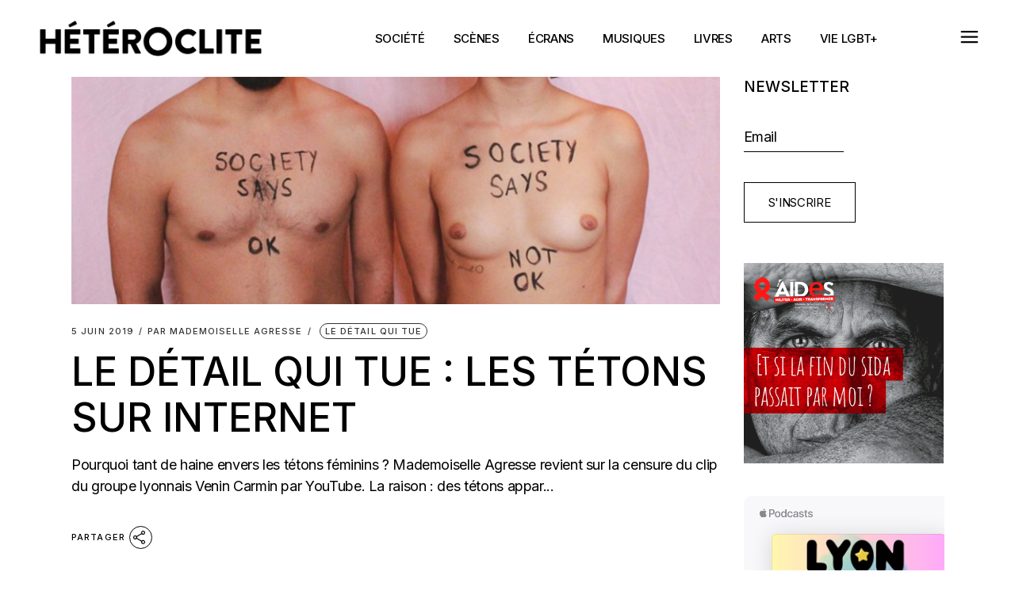

--- FILE ---
content_type: text/html; charset=UTF-8
request_url: https://www.heteroclite.org/tag/tetons
body_size: 18630
content:
<!DOCTYPE html>
<html lang="fr-FR">
<head>
	<meta charset="UTF-8">
	<meta name="viewport" content="width=device-width, initial-scale=1, user-scalable=yes">
	<link rel="profile" href="https://gmpg.org/xfn/11">

	<meta name='robots' content='index, follow, max-image-preview:large, max-snippet:-1, max-video-preview:-1' />

	<!-- This site is optimized with the Yoast SEO plugin v19.2 - https://yoast.com/wordpress/plugins/seo/ -->
	<title>tétons Archives - Hétéroclite</title>
	<link rel="canonical" href="https://www.heteroclite.org/tag/tetons" />
	<meta property="og:locale" content="fr_FR" />
	<meta property="og:type" content="article" />
	<meta property="og:title" content="tétons Archives - Hétéroclite" />
	<meta property="og:url" content="https://www.heteroclite.org/tag/tetons" />
	<meta property="og:site_name" content="Hétéroclite" />
	<script type="application/ld+json" class="yoast-schema-graph">{"@context":"https://schema.org","@graph":[{"@type":"WebSite","@id":"https://www.heteroclite.org/#website","url":"https://www.heteroclite.org/","name":"Hétéroclite","description":"Le web transpédégouine mais pas que... à Lyon, Grenoble et Saint-Etienne","potentialAction":[{"@type":"SearchAction","target":{"@type":"EntryPoint","urlTemplate":"https://www.heteroclite.org/?s={search_term_string}"},"query-input":"required name=search_term_string"}],"inLanguage":"fr-FR"},{"@type":"CollectionPage","@id":"https://www.heteroclite.org/tag/tetons#webpage","url":"https://www.heteroclite.org/tag/tetons","name":"tétons Archives - Hétéroclite","isPartOf":{"@id":"https://www.heteroclite.org/#website"},"breadcrumb":{"@id":"https://www.heteroclite.org/tag/tetons#breadcrumb"},"inLanguage":"fr-FR","potentialAction":[{"@type":"ReadAction","target":["https://www.heteroclite.org/tag/tetons"]}]},{"@type":"BreadcrumbList","@id":"https://www.heteroclite.org/tag/tetons#breadcrumb","itemListElement":[{"@type":"ListItem","position":1,"name":"Accueil","item":"https://www.heteroclite.org/"},{"@type":"ListItem","position":2,"name":"tétons"}]}]}</script>
	<!-- / Yoast SEO plugin. -->


<link rel='dns-prefetch' href='//www.heteroclite.org' />
<link rel='dns-prefetch' href='//fonts.googleapis.com' />
<link rel='dns-prefetch' href='//s.w.org' />
<link rel="alternate" type="application/rss+xml" title="Hétéroclite &raquo; Flux" href="https://www.heteroclite.org/feed" />
<link rel="alternate" type="application/rss+xml" title="Hétéroclite &raquo; Flux des commentaires" href="https://www.heteroclite.org/comments/feed" />
<link rel="alternate" type="text/calendar" title="Hétéroclite &raquo; Flux iCal" href="https://www.heteroclite.org/evenement-heteroclite/?ical=1" />
<link rel="alternate" type="application/rss+xml" title="Hétéroclite &raquo; Flux de l’étiquette tétons" href="https://www.heteroclite.org/tag/tetons/feed" />
<script type="text/javascript">
window._wpemojiSettings = {"baseUrl":"https:\/\/s.w.org\/images\/core\/emoji\/14.0.0\/72x72\/","ext":".png","svgUrl":"https:\/\/s.w.org\/images\/core\/emoji\/14.0.0\/svg\/","svgExt":".svg","source":{"concatemoji":"https:\/\/www.heteroclite.org\/wp-includes\/js\/wp-emoji-release.min.js?ver=6.0.6"}};
/*! This file is auto-generated */
!function(e,a,t){var n,r,o,i=a.createElement("canvas"),p=i.getContext&&i.getContext("2d");function s(e,t){var a=String.fromCharCode,e=(p.clearRect(0,0,i.width,i.height),p.fillText(a.apply(this,e),0,0),i.toDataURL());return p.clearRect(0,0,i.width,i.height),p.fillText(a.apply(this,t),0,0),e===i.toDataURL()}function c(e){var t=a.createElement("script");t.src=e,t.defer=t.type="text/javascript",a.getElementsByTagName("head")[0].appendChild(t)}for(o=Array("flag","emoji"),t.supports={everything:!0,everythingExceptFlag:!0},r=0;r<o.length;r++)t.supports[o[r]]=function(e){if(!p||!p.fillText)return!1;switch(p.textBaseline="top",p.font="600 32px Arial",e){case"flag":return s([127987,65039,8205,9895,65039],[127987,65039,8203,9895,65039])?!1:!s([55356,56826,55356,56819],[55356,56826,8203,55356,56819])&&!s([55356,57332,56128,56423,56128,56418,56128,56421,56128,56430,56128,56423,56128,56447],[55356,57332,8203,56128,56423,8203,56128,56418,8203,56128,56421,8203,56128,56430,8203,56128,56423,8203,56128,56447]);case"emoji":return!s([129777,127995,8205,129778,127999],[129777,127995,8203,129778,127999])}return!1}(o[r]),t.supports.everything=t.supports.everything&&t.supports[o[r]],"flag"!==o[r]&&(t.supports.everythingExceptFlag=t.supports.everythingExceptFlag&&t.supports[o[r]]);t.supports.everythingExceptFlag=t.supports.everythingExceptFlag&&!t.supports.flag,t.DOMReady=!1,t.readyCallback=function(){t.DOMReady=!0},t.supports.everything||(n=function(){t.readyCallback()},a.addEventListener?(a.addEventListener("DOMContentLoaded",n,!1),e.addEventListener("load",n,!1)):(e.attachEvent("onload",n),a.attachEvent("onreadystatechange",function(){"complete"===a.readyState&&t.readyCallback()})),(e=t.source||{}).concatemoji?c(e.concatemoji):e.wpemoji&&e.twemoji&&(c(e.twemoji),c(e.wpemoji)))}(window,document,window._wpemojiSettings);
</script>
<style type="text/css">
img.wp-smiley,
img.emoji {
	display: inline !important;
	border: none !important;
	box-shadow: none !important;
	height: 1em !important;
	width: 1em !important;
	margin: 0 0.07em !important;
	vertical-align: -0.1em !important;
	background: none !important;
	padding: 0 !important;
}
</style>
	<link rel='stylesheet' id='bootstrap_tab-css'  href='https://www.heteroclite.org/wp-content/plugins/easy-responsive-tabs/assets/css/bootstrap_tab.min.css?ver=6.0.6' type='text/css' media='all' />
<link rel='stylesheet' id='bootstrap_dropdown-css'  href='https://www.heteroclite.org/wp-content/plugins/easy-responsive-tabs/assets/css/bootstrap_dropdown.min.css?ver=6.0.6' type='text/css' media='all' />
<link rel='stylesheet' id='ert_tab_icon_css-css'  href='https://www.heteroclite.org/wp-content/plugins/easy-responsive-tabs/assets/css/res_tab_icon.css?ver=6.0.6' type='text/css' media='all' />
<link rel='stylesheet' id='dripicons-css'  href='https://www.heteroclite.org/wp-content/plugins/henrik-core/inc/icons/dripicons/assets/css/dripicons.min.css?ver=6.0.6' type='text/css' media='all' />
<link rel='stylesheet' id='elegant-icons-css'  href='https://www.heteroclite.org/wp-content/plugins/henrik-core/inc/icons/elegant-icons/assets/css/elegant-icons.min.css?ver=6.0.6' type='text/css' media='all' />
<link rel='stylesheet' id='font-awesome-css'  href='https://www.heteroclite.org/wp-content/plugins/henrik-core/inc/icons/font-awesome/assets/css/all.min.css?ver=6.0.6' type='text/css' media='all' />
<link rel='stylesheet' id='ionicons-css'  href='https://www.heteroclite.org/wp-content/plugins/henrik-core/inc/icons/ionicons/assets/css/ionicons.min.css?ver=6.0.6' type='text/css' media='all' />
<link rel='stylesheet' id='linea-icons-css'  href='https://www.heteroclite.org/wp-content/plugins/henrik-core/inc/icons/linea-icons/assets/css/linea-icons.min.css?ver=6.0.6' type='text/css' media='all' />
<link rel='stylesheet' id='linear-icons-css'  href='https://www.heteroclite.org/wp-content/plugins/henrik-core/inc/icons/linear-icons/assets/css/linear-icons.min.css?ver=6.0.6' type='text/css' media='all' />
<link rel='stylesheet' id='material-icons-css'  href='https://fonts.googleapis.com/icon?family=Material+Icons&#038;ver=6.0.6' type='text/css' media='all' />
<link rel='stylesheet' id='shape-icons-css'  href='https://www.heteroclite.org/wp-content/plugins/henrik-core/inc/icons/shape-icons/assets/css/shape-icons.min.css?ver=6.0.6' type='text/css' media='all' />
<link rel='stylesheet' id='simple-line-icons-css'  href='https://www.heteroclite.org/wp-content/plugins/henrik-core/inc/icons/simple-line-icons/assets/css/simple-line-icons.min.css?ver=6.0.6' type='text/css' media='all' />
<link rel='stylesheet' id='wp-block-library-css'  href='https://www.heteroclite.org/wp-includes/css/dist/block-library/style.min.css?ver=6.0.6' type='text/css' media='all' />
<style id='global-styles-inline-css' type='text/css'>
body{--wp--preset--color--black: #000000;--wp--preset--color--cyan-bluish-gray: #abb8c3;--wp--preset--color--white: #ffffff;--wp--preset--color--pale-pink: #f78da7;--wp--preset--color--vivid-red: #cf2e2e;--wp--preset--color--luminous-vivid-orange: #ff6900;--wp--preset--color--luminous-vivid-amber: #fcb900;--wp--preset--color--light-green-cyan: #7bdcb5;--wp--preset--color--vivid-green-cyan: #00d084;--wp--preset--color--pale-cyan-blue: #8ed1fc;--wp--preset--color--vivid-cyan-blue: #0693e3;--wp--preset--color--vivid-purple: #9b51e0;--wp--preset--gradient--vivid-cyan-blue-to-vivid-purple: linear-gradient(135deg,rgba(6,147,227,1) 0%,rgb(155,81,224) 100%);--wp--preset--gradient--light-green-cyan-to-vivid-green-cyan: linear-gradient(135deg,rgb(122,220,180) 0%,rgb(0,208,130) 100%);--wp--preset--gradient--luminous-vivid-amber-to-luminous-vivid-orange: linear-gradient(135deg,rgba(252,185,0,1) 0%,rgba(255,105,0,1) 100%);--wp--preset--gradient--luminous-vivid-orange-to-vivid-red: linear-gradient(135deg,rgba(255,105,0,1) 0%,rgb(207,46,46) 100%);--wp--preset--gradient--very-light-gray-to-cyan-bluish-gray: linear-gradient(135deg,rgb(238,238,238) 0%,rgb(169,184,195) 100%);--wp--preset--gradient--cool-to-warm-spectrum: linear-gradient(135deg,rgb(74,234,220) 0%,rgb(151,120,209) 20%,rgb(207,42,186) 40%,rgb(238,44,130) 60%,rgb(251,105,98) 80%,rgb(254,248,76) 100%);--wp--preset--gradient--blush-light-purple: linear-gradient(135deg,rgb(255,206,236) 0%,rgb(152,150,240) 100%);--wp--preset--gradient--blush-bordeaux: linear-gradient(135deg,rgb(254,205,165) 0%,rgb(254,45,45) 50%,rgb(107,0,62) 100%);--wp--preset--gradient--luminous-dusk: linear-gradient(135deg,rgb(255,203,112) 0%,rgb(199,81,192) 50%,rgb(65,88,208) 100%);--wp--preset--gradient--pale-ocean: linear-gradient(135deg,rgb(255,245,203) 0%,rgb(182,227,212) 50%,rgb(51,167,181) 100%);--wp--preset--gradient--electric-grass: linear-gradient(135deg,rgb(202,248,128) 0%,rgb(113,206,126) 100%);--wp--preset--gradient--midnight: linear-gradient(135deg,rgb(2,3,129) 0%,rgb(40,116,252) 100%);--wp--preset--duotone--dark-grayscale: url('#wp-duotone-dark-grayscale');--wp--preset--duotone--grayscale: url('#wp-duotone-grayscale');--wp--preset--duotone--purple-yellow: url('#wp-duotone-purple-yellow');--wp--preset--duotone--blue-red: url('#wp-duotone-blue-red');--wp--preset--duotone--midnight: url('#wp-duotone-midnight');--wp--preset--duotone--magenta-yellow: url('#wp-duotone-magenta-yellow');--wp--preset--duotone--purple-green: url('#wp-duotone-purple-green');--wp--preset--duotone--blue-orange: url('#wp-duotone-blue-orange');--wp--preset--font-size--small: 13px;--wp--preset--font-size--medium: 20px;--wp--preset--font-size--large: 36px;--wp--preset--font-size--x-large: 42px;}.has-black-color{color: var(--wp--preset--color--black) !important;}.has-cyan-bluish-gray-color{color: var(--wp--preset--color--cyan-bluish-gray) !important;}.has-white-color{color: var(--wp--preset--color--white) !important;}.has-pale-pink-color{color: var(--wp--preset--color--pale-pink) !important;}.has-vivid-red-color{color: var(--wp--preset--color--vivid-red) !important;}.has-luminous-vivid-orange-color{color: var(--wp--preset--color--luminous-vivid-orange) !important;}.has-luminous-vivid-amber-color{color: var(--wp--preset--color--luminous-vivid-amber) !important;}.has-light-green-cyan-color{color: var(--wp--preset--color--light-green-cyan) !important;}.has-vivid-green-cyan-color{color: var(--wp--preset--color--vivid-green-cyan) !important;}.has-pale-cyan-blue-color{color: var(--wp--preset--color--pale-cyan-blue) !important;}.has-vivid-cyan-blue-color{color: var(--wp--preset--color--vivid-cyan-blue) !important;}.has-vivid-purple-color{color: var(--wp--preset--color--vivid-purple) !important;}.has-black-background-color{background-color: var(--wp--preset--color--black) !important;}.has-cyan-bluish-gray-background-color{background-color: var(--wp--preset--color--cyan-bluish-gray) !important;}.has-white-background-color{background-color: var(--wp--preset--color--white) !important;}.has-pale-pink-background-color{background-color: var(--wp--preset--color--pale-pink) !important;}.has-vivid-red-background-color{background-color: var(--wp--preset--color--vivid-red) !important;}.has-luminous-vivid-orange-background-color{background-color: var(--wp--preset--color--luminous-vivid-orange) !important;}.has-luminous-vivid-amber-background-color{background-color: var(--wp--preset--color--luminous-vivid-amber) !important;}.has-light-green-cyan-background-color{background-color: var(--wp--preset--color--light-green-cyan) !important;}.has-vivid-green-cyan-background-color{background-color: var(--wp--preset--color--vivid-green-cyan) !important;}.has-pale-cyan-blue-background-color{background-color: var(--wp--preset--color--pale-cyan-blue) !important;}.has-vivid-cyan-blue-background-color{background-color: var(--wp--preset--color--vivid-cyan-blue) !important;}.has-vivid-purple-background-color{background-color: var(--wp--preset--color--vivid-purple) !important;}.has-black-border-color{border-color: var(--wp--preset--color--black) !important;}.has-cyan-bluish-gray-border-color{border-color: var(--wp--preset--color--cyan-bluish-gray) !important;}.has-white-border-color{border-color: var(--wp--preset--color--white) !important;}.has-pale-pink-border-color{border-color: var(--wp--preset--color--pale-pink) !important;}.has-vivid-red-border-color{border-color: var(--wp--preset--color--vivid-red) !important;}.has-luminous-vivid-orange-border-color{border-color: var(--wp--preset--color--luminous-vivid-orange) !important;}.has-luminous-vivid-amber-border-color{border-color: var(--wp--preset--color--luminous-vivid-amber) !important;}.has-light-green-cyan-border-color{border-color: var(--wp--preset--color--light-green-cyan) !important;}.has-vivid-green-cyan-border-color{border-color: var(--wp--preset--color--vivid-green-cyan) !important;}.has-pale-cyan-blue-border-color{border-color: var(--wp--preset--color--pale-cyan-blue) !important;}.has-vivid-cyan-blue-border-color{border-color: var(--wp--preset--color--vivid-cyan-blue) !important;}.has-vivid-purple-border-color{border-color: var(--wp--preset--color--vivid-purple) !important;}.has-vivid-cyan-blue-to-vivid-purple-gradient-background{background: var(--wp--preset--gradient--vivid-cyan-blue-to-vivid-purple) !important;}.has-light-green-cyan-to-vivid-green-cyan-gradient-background{background: var(--wp--preset--gradient--light-green-cyan-to-vivid-green-cyan) !important;}.has-luminous-vivid-amber-to-luminous-vivid-orange-gradient-background{background: var(--wp--preset--gradient--luminous-vivid-amber-to-luminous-vivid-orange) !important;}.has-luminous-vivid-orange-to-vivid-red-gradient-background{background: var(--wp--preset--gradient--luminous-vivid-orange-to-vivid-red) !important;}.has-very-light-gray-to-cyan-bluish-gray-gradient-background{background: var(--wp--preset--gradient--very-light-gray-to-cyan-bluish-gray) !important;}.has-cool-to-warm-spectrum-gradient-background{background: var(--wp--preset--gradient--cool-to-warm-spectrum) !important;}.has-blush-light-purple-gradient-background{background: var(--wp--preset--gradient--blush-light-purple) !important;}.has-blush-bordeaux-gradient-background{background: var(--wp--preset--gradient--blush-bordeaux) !important;}.has-luminous-dusk-gradient-background{background: var(--wp--preset--gradient--luminous-dusk) !important;}.has-pale-ocean-gradient-background{background: var(--wp--preset--gradient--pale-ocean) !important;}.has-electric-grass-gradient-background{background: var(--wp--preset--gradient--electric-grass) !important;}.has-midnight-gradient-background{background: var(--wp--preset--gradient--midnight) !important;}.has-small-font-size{font-size: var(--wp--preset--font-size--small) !important;}.has-medium-font-size{font-size: var(--wp--preset--font-size--medium) !important;}.has-large-font-size{font-size: var(--wp--preset--font-size--large) !important;}.has-x-large-font-size{font-size: var(--wp--preset--font-size--x-large) !important;}
</style>
<link rel='stylesheet' id='contact-form-7-css'  href='https://www.heteroclite.org/wp-content/plugins/contact-form-7/includes/css/styles.css?ver=5.7.4' type='text/css' media='all' />
<link rel='stylesheet' id='rs-plugin-settings-css'  href='https://www.heteroclite.org/wp-content/plugins/revslider/public/assets/css/rs6.css?ver=6.4.11' type='text/css' media='all' />
<style id='rs-plugin-settings-inline-css' type='text/css'>
#rs-demo-id {}
</style>
<link rel='stylesheet' id='select2-css'  href='https://www.heteroclite.org/wp-content/plugins/qode-framework/inc/common/assets/plugins/select2/select2.min.css?ver=6.0.6' type='text/css' media='all' />
<link rel='stylesheet' id='henrik-core-dashboard-style-css'  href='https://www.heteroclite.org/wp-content/plugins/henrik-core/inc/core-dashboard/assets/css/core-dashboard.min.css?ver=6.0.6' type='text/css' media='all' />
<link rel='stylesheet' id='perfect-scrollbar-css'  href='https://www.heteroclite.org/wp-content/plugins/henrik-core/assets/plugins/perfect-scrollbar/perfect-scrollbar.css?ver=6.0.6' type='text/css' media='all' />
<link rel='stylesheet' id='swiper-css'  href='https://www.heteroclite.org/wp-content/plugins/elementor/assets/lib/swiper/css/swiper.min.css?ver=5.3.6' type='text/css' media='all' />
<link rel='stylesheet' id='henrik-main-css'  href='https://www.heteroclite.org/wp-content/themes/heteroclite/assets/css/main.min.css?ver=6.0.6' type='text/css' media='all' />
<link rel='stylesheet' id='henrik-core-style-css'  href='https://www.heteroclite.org/wp-content/plugins/henrik-core/assets/css/henrik-core.min.css?ver=6.0.6' type='text/css' media='all' />
<link rel='stylesheet' id='wordpress-popular-posts-css-css'  href='https://www.heteroclite.org/wp-content/plugins/wordpress-popular-posts/assets/css/wpp.css?ver=5.1.0' type='text/css' media='all' />
<link rel='stylesheet' id='henrik-child-style-css'  href='https://www.heteroclite.org/wp-content/themes/heteroclite-child/style.css?ver=6.0.6' type='text/css' media='all' />
<link rel='stylesheet' id='magnific-popup-css'  href='https://www.heteroclite.org/wp-content/themes/heteroclite/assets/plugins/magnific-popup/magnific-popup.css?ver=6.0.6' type='text/css' media='all' />
<link rel='stylesheet' id='henrik-google-fonts-css'  href='https://fonts.googleapis.com/css?family=Inter%3A300%2C400%2C500%2C600%2C700&#038;subset=latin-ext&#038;display=swap&#038;ver=1.0.0' type='text/css' media='all' />
<link rel='stylesheet' id='henrik-style-css'  href='https://www.heteroclite.org/wp-content/themes/heteroclite/style.css?ver=6.0.6' type='text/css' media='all' />
<script type='text/javascript' src='https://www.heteroclite.org/wp-includes/js/jquery/jquery.min.js?ver=3.6.0' id='jquery-core-js'></script>
<script type='text/javascript' src='https://www.heteroclite.org/wp-includes/js/jquery/jquery-migrate.min.js?ver=3.3.2' id='jquery-migrate-js'></script>
<script type='text/javascript' src='https://www.heteroclite.org/wp-content/plugins/revslider/public/assets/js/rbtools.min.js?ver=6.4.8' id='tp-tools-js'></script>
<script type='text/javascript' src='https://www.heteroclite.org/wp-content/plugins/revslider/public/assets/js/rs6.min.js?ver=6.4.11' id='revmin-js'></script>
<script type='text/javascript' id='wpp-js-js-extra'>
/* <![CDATA[ */
var wpp_params = {"sampling_active":"0","sampling_rate":"100","ajax_url":"https:\/\/www.heteroclite.org\/wp-json\/wordpress-popular-posts\/v1\/popular-posts","ID":"","token":"b05e5694f0","debug":""};
/* ]]> */
</script>
<script type='text/javascript' src='https://www.heteroclite.org/wp-content/plugins/wordpress-popular-posts/assets/js/wpp-5.0.0.min.js?ver=5.1.0' id='wpp-js-js'></script>
<link rel="https://api.w.org/" href="https://www.heteroclite.org/wp-json/" /><link rel="alternate" type="application/json" href="https://www.heteroclite.org/wp-json/wp/v2/tags/1211" /><link rel="EditURI" type="application/rsd+xml" title="RSD" href="https://www.heteroclite.org/xmlrpc.php?rsd" />
<link rel="wlwmanifest" type="application/wlwmanifest+xml" href="https://www.heteroclite.org/wp-includes/wlwmanifest.xml" /> 
<meta name="generator" content="WordPress 6.0.6" />

		<!-- GA Google Analytics @ https://m0n.co/ga -->
		<script>
			(function(i,s,o,g,r,a,m){i['GoogleAnalyticsObject']=r;i[r]=i[r]||function(){
			(i[r].q=i[r].q||[]).push(arguments)},i[r].l=1*new Date();a=s.createElement(o),
			m=s.getElementsByTagName(o)[0];a.async=1;a.src=g;m.parentNode.insertBefore(a,m)
			})(window,document,'script','https://www.google-analytics.com/analytics.js','ga');
			ga('create', 'UA-1954842-5', 'auto');
			ga('send', 'pageview');
		</script>

	<meta name="tec-api-version" content="v1"><meta name="tec-api-origin" content="https://www.heteroclite.org"><link rel="alternate" href="https://www.heteroclite.org/wp-json/tribe/events/v1/events/?tags=tetons" />
<script type="text/javascript">
var googletag = googletag || {};
  googletag.cmd = googletag.cmd || [];
  (function() {
  var gads = document.createElement('script');
  gads.async = true;
  gads.type = 'text/javascript';
  var useSSL = 'https:' == document.location.protocol;
  gads.src = (useSSL ? 'https:' : 'http:') + 
  '//www.googletagservices.com/tag/js/gpt.js';
  var node = document.getElementsByTagName('script')[0];
  node.parentNode.insertBefore(gads, node);

  var src = (useSSL ? 'https:' : 'http:') +
'//www.googletagservices.com/tag/js/gpt_mobile.js';
document.write('<scr' + 'ipt src="' + src + '"></scr' + 'ipt>');
  })();
</script>
<meta name="generator" content="Elementor 3.11.2; features: e_dom_optimization, e_optimized_assets_loading, e_optimized_css_loading, a11y_improvements, additional_custom_breakpoints; settings: css_print_method-external, google_font-enabled, font_display-auto">
<style type="text/css">.broken_link, a.broken_link {
	text-decoration: line-through;
}</style><meta name="generator" content="Powered by Slider Revolution 6.4.11 - responsive, Mobile-Friendly Slider Plugin for WordPress with comfortable drag and drop interface." />
<link rel="icon" href="https://www.heteroclite.org/wp-content/uploads/2022/06/cropped-Logo-Hétéroclite_Page_100-32x32.png" sizes="32x32" />
<link rel="icon" href="https://www.heteroclite.org/wp-content/uploads/2022/06/cropped-Logo-Hétéroclite_Page_100-192x192.png" sizes="192x192" />
<link rel="apple-touch-icon" href="https://www.heteroclite.org/wp-content/uploads/2022/06/cropped-Logo-Hétéroclite_Page_100-180x180.png" />
<meta name="msapplication-TileImage" content="https://www.heteroclite.org/wp-content/uploads/2022/06/cropped-Logo-Hétéroclite_Page_100-270x270.png" />
<script type="text/javascript">function setREVStartSize(e){
			//window.requestAnimationFrame(function() {				 
				window.RSIW = window.RSIW===undefined ? window.innerWidth : window.RSIW;	
				window.RSIH = window.RSIH===undefined ? window.innerHeight : window.RSIH;	
				try {								
					var pw = document.getElementById(e.c).parentNode.offsetWidth,
						newh;
					pw = pw===0 || isNaN(pw) ? window.RSIW : pw;
					e.tabw = e.tabw===undefined ? 0 : parseInt(e.tabw);
					e.thumbw = e.thumbw===undefined ? 0 : parseInt(e.thumbw);
					e.tabh = e.tabh===undefined ? 0 : parseInt(e.tabh);
					e.thumbh = e.thumbh===undefined ? 0 : parseInt(e.thumbh);
					e.tabhide = e.tabhide===undefined ? 0 : parseInt(e.tabhide);
					e.thumbhide = e.thumbhide===undefined ? 0 : parseInt(e.thumbhide);
					e.mh = e.mh===undefined || e.mh=="" || e.mh==="auto" ? 0 : parseInt(e.mh,0);		
					if(e.layout==="fullscreen" || e.l==="fullscreen") 						
						newh = Math.max(e.mh,window.RSIH);					
					else{					
						e.gw = Array.isArray(e.gw) ? e.gw : [e.gw];
						for (var i in e.rl) if (e.gw[i]===undefined || e.gw[i]===0) e.gw[i] = e.gw[i-1];					
						e.gh = e.el===undefined || e.el==="" || (Array.isArray(e.el) && e.el.length==0)? e.gh : e.el;
						e.gh = Array.isArray(e.gh) ? e.gh : [e.gh];
						for (var i in e.rl) if (e.gh[i]===undefined || e.gh[i]===0) e.gh[i] = e.gh[i-1];
											
						var nl = new Array(e.rl.length),
							ix = 0,						
							sl;					
						e.tabw = e.tabhide>=pw ? 0 : e.tabw;
						e.thumbw = e.thumbhide>=pw ? 0 : e.thumbw;
						e.tabh = e.tabhide>=pw ? 0 : e.tabh;
						e.thumbh = e.thumbhide>=pw ? 0 : e.thumbh;					
						for (var i in e.rl) nl[i] = e.rl[i]<window.RSIW ? 0 : e.rl[i];
						sl = nl[0];									
						for (var i in nl) if (sl>nl[i] && nl[i]>0) { sl = nl[i]; ix=i;}															
						var m = pw>(e.gw[ix]+e.tabw+e.thumbw) ? 1 : (pw-(e.tabw+e.thumbw)) / (e.gw[ix]);					
						newh =  (e.gh[ix] * m) + (e.tabh + e.thumbh);
					}				
					if(window.rs_init_css===undefined) window.rs_init_css = document.head.appendChild(document.createElement("style"));					
					document.getElementById(e.c).height = newh+"px";
					window.rs_init_css.innerHTML += "#"+e.c+"_wrapper { height: "+newh+"px }";				
				} catch(e){
					console.log("Failure at Presize of Slider:" + e)
				}					   
			//});
		  };</script>
</head>
<body class="archive tag tag-tetons tag-1211 qode-framework-1.1.5 tribe-no-js qodef-back-to-top--enabled  qodef-header--standard qodef-header-appearance--sticky qodef-mobile-header--standard qodef-mobile-header-appearance--sticky qodef-drop-down-second--full-width qodef-drop-down-second--default henrik-core-1.0 heteroclite-child-1.0 heteroclite-1.0 qodef-content-grid-1300 qodef-header-standard--center qodef-search--covers-header elementor-default elementor-kit-64937" itemscope itemtype="https://schema.org/WebPage">
	<svg xmlns="http://www.w3.org/2000/svg" viewBox="0 0 0 0" width="0" height="0" focusable="false" role="none" style="visibility: hidden; position: absolute; left: -9999px; overflow: hidden;" ><defs><filter id="wp-duotone-dark-grayscale"><feColorMatrix color-interpolation-filters="sRGB" type="matrix" values=" .299 .587 .114 0 0 .299 .587 .114 0 0 .299 .587 .114 0 0 .299 .587 .114 0 0 " /><feComponentTransfer color-interpolation-filters="sRGB" ><feFuncR type="table" tableValues="0 0.49803921568627" /><feFuncG type="table" tableValues="0 0.49803921568627" /><feFuncB type="table" tableValues="0 0.49803921568627" /><feFuncA type="table" tableValues="1 1" /></feComponentTransfer><feComposite in2="SourceGraphic" operator="in" /></filter></defs></svg><svg xmlns="http://www.w3.org/2000/svg" viewBox="0 0 0 0" width="0" height="0" focusable="false" role="none" style="visibility: hidden; position: absolute; left: -9999px; overflow: hidden;" ><defs><filter id="wp-duotone-grayscale"><feColorMatrix color-interpolation-filters="sRGB" type="matrix" values=" .299 .587 .114 0 0 .299 .587 .114 0 0 .299 .587 .114 0 0 .299 .587 .114 0 0 " /><feComponentTransfer color-interpolation-filters="sRGB" ><feFuncR type="table" tableValues="0 1" /><feFuncG type="table" tableValues="0 1" /><feFuncB type="table" tableValues="0 1" /><feFuncA type="table" tableValues="1 1" /></feComponentTransfer><feComposite in2="SourceGraphic" operator="in" /></filter></defs></svg><svg xmlns="http://www.w3.org/2000/svg" viewBox="0 0 0 0" width="0" height="0" focusable="false" role="none" style="visibility: hidden; position: absolute; left: -9999px; overflow: hidden;" ><defs><filter id="wp-duotone-purple-yellow"><feColorMatrix color-interpolation-filters="sRGB" type="matrix" values=" .299 .587 .114 0 0 .299 .587 .114 0 0 .299 .587 .114 0 0 .299 .587 .114 0 0 " /><feComponentTransfer color-interpolation-filters="sRGB" ><feFuncR type="table" tableValues="0.54901960784314 0.98823529411765" /><feFuncG type="table" tableValues="0 1" /><feFuncB type="table" tableValues="0.71764705882353 0.25490196078431" /><feFuncA type="table" tableValues="1 1" /></feComponentTransfer><feComposite in2="SourceGraphic" operator="in" /></filter></defs></svg><svg xmlns="http://www.w3.org/2000/svg" viewBox="0 0 0 0" width="0" height="0" focusable="false" role="none" style="visibility: hidden; position: absolute; left: -9999px; overflow: hidden;" ><defs><filter id="wp-duotone-blue-red"><feColorMatrix color-interpolation-filters="sRGB" type="matrix" values=" .299 .587 .114 0 0 .299 .587 .114 0 0 .299 .587 .114 0 0 .299 .587 .114 0 0 " /><feComponentTransfer color-interpolation-filters="sRGB" ><feFuncR type="table" tableValues="0 1" /><feFuncG type="table" tableValues="0 0.27843137254902" /><feFuncB type="table" tableValues="0.5921568627451 0.27843137254902" /><feFuncA type="table" tableValues="1 1" /></feComponentTransfer><feComposite in2="SourceGraphic" operator="in" /></filter></defs></svg><svg xmlns="http://www.w3.org/2000/svg" viewBox="0 0 0 0" width="0" height="0" focusable="false" role="none" style="visibility: hidden; position: absolute; left: -9999px; overflow: hidden;" ><defs><filter id="wp-duotone-midnight"><feColorMatrix color-interpolation-filters="sRGB" type="matrix" values=" .299 .587 .114 0 0 .299 .587 .114 0 0 .299 .587 .114 0 0 .299 .587 .114 0 0 " /><feComponentTransfer color-interpolation-filters="sRGB" ><feFuncR type="table" tableValues="0 0" /><feFuncG type="table" tableValues="0 0.64705882352941" /><feFuncB type="table" tableValues="0 1" /><feFuncA type="table" tableValues="1 1" /></feComponentTransfer><feComposite in2="SourceGraphic" operator="in" /></filter></defs></svg><svg xmlns="http://www.w3.org/2000/svg" viewBox="0 0 0 0" width="0" height="0" focusable="false" role="none" style="visibility: hidden; position: absolute; left: -9999px; overflow: hidden;" ><defs><filter id="wp-duotone-magenta-yellow"><feColorMatrix color-interpolation-filters="sRGB" type="matrix" values=" .299 .587 .114 0 0 .299 .587 .114 0 0 .299 .587 .114 0 0 .299 .587 .114 0 0 " /><feComponentTransfer color-interpolation-filters="sRGB" ><feFuncR type="table" tableValues="0.78039215686275 1" /><feFuncG type="table" tableValues="0 0.94901960784314" /><feFuncB type="table" tableValues="0.35294117647059 0.47058823529412" /><feFuncA type="table" tableValues="1 1" /></feComponentTransfer><feComposite in2="SourceGraphic" operator="in" /></filter></defs></svg><svg xmlns="http://www.w3.org/2000/svg" viewBox="0 0 0 0" width="0" height="0" focusable="false" role="none" style="visibility: hidden; position: absolute; left: -9999px; overflow: hidden;" ><defs><filter id="wp-duotone-purple-green"><feColorMatrix color-interpolation-filters="sRGB" type="matrix" values=" .299 .587 .114 0 0 .299 .587 .114 0 0 .299 .587 .114 0 0 .299 .587 .114 0 0 " /><feComponentTransfer color-interpolation-filters="sRGB" ><feFuncR type="table" tableValues="0.65098039215686 0.40392156862745" /><feFuncG type="table" tableValues="0 1" /><feFuncB type="table" tableValues="0.44705882352941 0.4" /><feFuncA type="table" tableValues="1 1" /></feComponentTransfer><feComposite in2="SourceGraphic" operator="in" /></filter></defs></svg><svg xmlns="http://www.w3.org/2000/svg" viewBox="0 0 0 0" width="0" height="0" focusable="false" role="none" style="visibility: hidden; position: absolute; left: -9999px; overflow: hidden;" ><defs><filter id="wp-duotone-blue-orange"><feColorMatrix color-interpolation-filters="sRGB" type="matrix" values=" .299 .587 .114 0 0 .299 .587 .114 0 0 .299 .587 .114 0 0 .299 .587 .114 0 0 " /><feComponentTransfer color-interpolation-filters="sRGB" ><feFuncR type="table" tableValues="0.098039215686275 1" /><feFuncG type="table" tableValues="0 0.66274509803922" /><feFuncB type="table" tableValues="0.84705882352941 0.41960784313725" /><feFuncA type="table" tableValues="1 1" /></feComponentTransfer><feComposite in2="SourceGraphic" operator="in" /></filter></defs></svg><a class="skip-link screen-reader-text" href="#qodef-page-content">Skip to the content</a>	<div id="qodef-page-wrapper" class="">
		<header id="qodef-page-header"  role="banner">
		<div id="qodef-page-header-inner" class="">
		<div class="qodef-header-wrapper">
	<div class="qodef-header-logo">
		
<a itemprop="url" class="qodef-header-logo-link qodef-height--set" href="https://www.heteroclite.org/" style="height:65px;padding:10px" rel="home">
	<img width="1200" height="193" src="https://www.heteroclite.org/wp-content/uploads/2022/07/logo-heteroclite-ligne.png" class="qodef-header-logo-image qodef--main" alt="logo main" itemprop="image" srcset="https://www.heteroclite.org/wp-content/uploads/2022/07/logo-heteroclite-ligne.png 1200w, https://www.heteroclite.org/wp-content/uploads/2022/07/logo-heteroclite-ligne-300x48.png 300w, https://www.heteroclite.org/wp-content/uploads/2022/07/logo-heteroclite-ligne-1024x165.png 1024w, https://www.heteroclite.org/wp-content/uploads/2022/07/logo-heteroclite-ligne-768x124.png 768w" sizes="(max-width: 1200px) 100vw, 1200px" /><img width="1200" height="193" src="https://www.heteroclite.org/wp-content/uploads/2022/07/logo-heteroclite-ligne.png" class="qodef-header-logo-image qodef--dark" alt="logo dark" itemprop="image" srcset="https://www.heteroclite.org/wp-content/uploads/2022/07/logo-heteroclite-ligne.png 1200w, https://www.heteroclite.org/wp-content/uploads/2022/07/logo-heteroclite-ligne-300x48.png 300w, https://www.heteroclite.org/wp-content/uploads/2022/07/logo-heteroclite-ligne-1024x165.png 1024w, https://www.heteroclite.org/wp-content/uploads/2022/07/logo-heteroclite-ligne-768x124.png 768w" sizes="(max-width: 1200px) 100vw, 1200px" /><img width="1200" height="193" src="https://www.heteroclite.org/wp-content/uploads/2022/07/logo-heteroclite-ligne.png" class="qodef-header-logo-image qodef--light" alt="logo light" itemprop="image" srcset="https://www.heteroclite.org/wp-content/uploads/2022/07/logo-heteroclite-ligne.png 1200w, https://www.heteroclite.org/wp-content/uploads/2022/07/logo-heteroclite-ligne-300x48.png 300w, https://www.heteroclite.org/wp-content/uploads/2022/07/logo-heteroclite-ligne-1024x165.png 1024w, https://www.heteroclite.org/wp-content/uploads/2022/07/logo-heteroclite-ligne-768x124.png 768w" sizes="(max-width: 1200px) 100vw, 1200px" /></a>
	</div>
		<nav class="qodef-header-navigation" role="navigation" aria-label="Top Menu">
		<ul id="menu-standard-menu-1" class="menu"><li class="menu-item menu-item-type-taxonomy menu-item-object-category menu-item-65453"><a href="https://www.heteroclite.org/category/societe"><span class="qodef-menu-item-text">Société</span></a></li>
<li class="menu-item menu-item-type-taxonomy menu-item-object-category menu-item-65454"><a href="https://www.heteroclite.org/category/culture-theatre"><span class="qodef-menu-item-text">Scènes</span></a></li>
<li class="menu-item menu-item-type-taxonomy menu-item-object-category menu-item-65570"><a href="https://www.heteroclite.org/category/ecrans"><span class="qodef-menu-item-text">Écrans</span></a></li>
<li class="menu-item menu-item-type-taxonomy menu-item-object-category menu-item-65456"><a href="https://www.heteroclite.org/category/culture-musique"><span class="qodef-menu-item-text">Musiques</span></a></li>
<li class="menu-item menu-item-type-taxonomy menu-item-object-category menu-item-65457"><a href="https://www.heteroclite.org/category/culture-live"><span class="qodef-menu-item-text">Livres</span></a></li>
<li class="menu-item menu-item-type-taxonomy menu-item-object-category menu-item-65458"><a href="https://www.heteroclite.org/category/culture-expositions"><span class="qodef-menu-item-text">Arts</span></a></li>
<li class="menu-item menu-item-type-taxonomy menu-item-object-category menu-item-65460"><a href="https://www.heteroclite.org/category/associations"><span class="qodef-menu-item-text">Vie LGBT+</span></a></li>
</ul>	</nav>
	<div class="qodef-widget-holder qodef--one">
		<div id="henrik_core_side_area_opener-2" class="widget widget_henrik_core_side_area_opener qodef-header-widget-area-one" data-area="header-widget-one"><a href="javascript:void(0)"  class="qodef-opener-icon qodef-m qodef-source--icon-pack qodef-side-area-opener"  >
		 <span class="qodef-side-area-label">Info</span> 	<span class="qodef-m-icon qodef--open">
		<span class="qodef-icon-elegant-icons icon_menu" ></span>	</span>
		</a>
</div>	</div>
</div>
	</div>
	<div class="qodef-header-sticky qodef-custom-header-layout qodef-appearance--down">
	<div class="qodef-header-sticky-inner ">
		
<a itemprop="url" class="qodef-header-logo-link qodef-height--set" href="https://www.heteroclite.org/" style="height:65px;padding:10px" rel="home">
	<img width="1200" height="193" src="https://www.heteroclite.org/wp-content/uploads/2022/07/logo-heteroclite-ligne.png" class="qodef-header-logo-image qodef--main" alt="logo main" itemprop="image" srcset="https://www.heteroclite.org/wp-content/uploads/2022/07/logo-heteroclite-ligne.png 1200w, https://www.heteroclite.org/wp-content/uploads/2022/07/logo-heteroclite-ligne-300x48.png 300w, https://www.heteroclite.org/wp-content/uploads/2022/07/logo-heteroclite-ligne-1024x165.png 1024w, https://www.heteroclite.org/wp-content/uploads/2022/07/logo-heteroclite-ligne-768x124.png 768w" sizes="(max-width: 1200px) 100vw, 1200px" /></a>
	<nav class="qodef-header-navigation" role="navigation" aria-label="Top Menu">
		<ul id="menu-standard-menu-2" class="menu"><li class="menu-item menu-item-type-taxonomy menu-item-object-category menu-item-65453"><a href="https://www.heteroclite.org/category/societe"><span class="qodef-menu-item-text">Société</span></a></li>
<li class="menu-item menu-item-type-taxonomy menu-item-object-category menu-item-65454"><a href="https://www.heteroclite.org/category/culture-theatre"><span class="qodef-menu-item-text">Scènes</span></a></li>
<li class="menu-item menu-item-type-taxonomy menu-item-object-category menu-item-65570"><a href="https://www.heteroclite.org/category/ecrans"><span class="qodef-menu-item-text">Écrans</span></a></li>
<li class="menu-item menu-item-type-taxonomy menu-item-object-category menu-item-65456"><a href="https://www.heteroclite.org/category/culture-musique"><span class="qodef-menu-item-text">Musiques</span></a></li>
<li class="menu-item menu-item-type-taxonomy menu-item-object-category menu-item-65457"><a href="https://www.heteroclite.org/category/culture-live"><span class="qodef-menu-item-text">Livres</span></a></li>
<li class="menu-item menu-item-type-taxonomy menu-item-object-category menu-item-65458"><a href="https://www.heteroclite.org/category/culture-expositions"><span class="qodef-menu-item-text">Arts</span></a></li>
<li class="menu-item menu-item-type-taxonomy menu-item-object-category menu-item-65460"><a href="https://www.heteroclite.org/category/associations"><span class="qodef-menu-item-text">Vie LGBT+</span></a></li>
</ul>	</nav>
			<div class="qodef-widget-holder qodef--one">
					<div class="qodef-widget-holder qodef--one">
		<div id="text-7" class="widget widget_text qodef-sticky-right">			<div class="textwidget"></div>
		</div>	</div>
			</div>
				</div>
</div>
</header>
<header id="qodef-page-mobile-header" role="banner">
		<div id="qodef-page-mobile-header-inner" class="">
		<a itemprop="url" class="qodef-mobile-header-logo-link qodef-height--set" href="https://www.heteroclite.org/" style="height:65px;padding:10px" rel="home">
	<img width="1200" height="193" src="https://www.heteroclite.org/wp-content/uploads/2022/07/logo-heteroclite-ligne.png" class="qodef-header-logo-image qodef--main" alt="logo main" itemprop="image" srcset="https://www.heteroclite.org/wp-content/uploads/2022/07/logo-heteroclite-ligne.png 1200w, https://www.heteroclite.org/wp-content/uploads/2022/07/logo-heteroclite-ligne-300x48.png 300w, https://www.heteroclite.org/wp-content/uploads/2022/07/logo-heteroclite-ligne-1024x165.png 1024w, https://www.heteroclite.org/wp-content/uploads/2022/07/logo-heteroclite-ligne-768x124.png 768w" sizes="(max-width: 1200px) 100vw, 1200px" /></a>
<a href="javascript:void(0)"  class="qodef-opener-icon qodef-m qodef-source--predefined qodef-mobile-header-opener"  >
			<span class="qodef-m-icon qodef--open">
		<span class="qodef-m-lines"><span class="qodef-m-line qodef--1"></span><span class="qodef-m-line qodef--2"></span></span>	</span>
			<span class="qodef-m-icon qodef--close">
			<span class="qodef-m-lines"><span class="qodef-m-line qodef--1"></span><span class="qodef-m-line qodef--2"></span></span>		</span>
		</a>
	<nav class="qodef-mobile-header-navigation" role="navigation" aria-label="Mobile Menu">
		<ul id="menu-standard-menu-4" class="qodef-content-grid"><li class="menu-item menu-item-type-taxonomy menu-item-object-category menu-item-65453"><a href="https://www.heteroclite.org/category/societe"><span class="qodef-menu-item-text">Société</span></a></li>
<li class="menu-item menu-item-type-taxonomy menu-item-object-category menu-item-65454"><a href="https://www.heteroclite.org/category/culture-theatre"><span class="qodef-menu-item-text">Scènes</span></a></li>
<li class="menu-item menu-item-type-taxonomy menu-item-object-category menu-item-65570"><a href="https://www.heteroclite.org/category/ecrans"><span class="qodef-menu-item-text">Écrans</span></a></li>
<li class="menu-item menu-item-type-taxonomy menu-item-object-category menu-item-65456"><a href="https://www.heteroclite.org/category/culture-musique"><span class="qodef-menu-item-text">Musiques</span></a></li>
<li class="menu-item menu-item-type-taxonomy menu-item-object-category menu-item-65457"><a href="https://www.heteroclite.org/category/culture-live"><span class="qodef-menu-item-text">Livres</span></a></li>
<li class="menu-item menu-item-type-taxonomy menu-item-object-category menu-item-65458"><a href="https://www.heteroclite.org/category/culture-expositions"><span class="qodef-menu-item-text">Arts</span></a></li>
<li class="menu-item menu-item-type-taxonomy menu-item-object-category menu-item-65460"><a href="https://www.heteroclite.org/category/associations"><span class="qodef-menu-item-text">Vie LGBT+</span></a></li>
</ul>	</nav>
	</div>
	</header>
		<div id="qodef-page-outer">
						<div id="qodef-page-inner" class="qodef-content-grid">

				 
<main id="qodef-page-content" class="qodef-grid qodef-layout--template ">
	<div class="qodef-grid-inner clear">
		<div class="qodef-grid-item qodef-page-content-section qodef-col--9">
		<div class="qodef-blog qodef-m qodef--list">
		
<article class="qodef-blog-item qodef-e post-57817 post type-post status-publish format-standard has-post-thumbnail hentry category-le-detail-qui-tue tag-censure tag-le-detail-qui-tue tag-pure-alive tag-tetons tag-venin-carmin tag-youtube">
	<div class="qodef-e-inner">
		<div class="qodef-e-media">
		<div class="qodef-e-media-image">
					<a itemprop="url" href="https://www.heteroclite.org/2019/06/detail-qui-tue-tetons-sur-internet-57817">
					<img width="1140" height="400" src="https://www.heteroclite.org/wp-content/uploads/2019/06/tetons-detail-qui-tue-portada1.jpg" class="attachment-full size-full wp-post-image" alt="tetons detail qui tue portada1" srcset="https://www.heteroclite.org/wp-content/uploads/2019/06/tetons-detail-qui-tue-portada1.jpg 1140w, https://www.heteroclite.org/wp-content/uploads/2019/06/tetons-detail-qui-tue-portada1-300x105.jpg 300w, https://www.heteroclite.org/wp-content/uploads/2019/06/tetons-detail-qui-tue-portada1-768x269.jpg 768w, https://www.heteroclite.org/wp-content/uploads/2019/06/tetons-detail-qui-tue-portada1-1024x359.jpg 1024w" sizes="(max-width: 1140px) 100vw, 1140px" />					</a>
					</div>
</div>
		<div class="qodef-e-content">
			<div class="qodef-e-top-holder">
				<div class="qodef-e-info">
					<a itemprop="dateCreated" href="https://www.heteroclite.org/2019/06" class="qodef-e-info-date published updated">
	5 juin 2019</a><div class="qodef-info-separator-end qodef-date-separator"></div><a itemprop="author" href="https://www.heteroclite.org/author/mlleagresse" class="qodef-e-info-author">
	<span class="qodef-author-label">
		Par 	</span>
	Mademoiselle Agresse</a><div class="qodef-info-separator-end"></div><div class="qodef-e-info-item qodef-e-info-category">
	<a href="https://www.heteroclite.org/category/heteroclite/le-detail-qui-tue" rel="tag">Le détail qui tue</a></div>
<div class="qodef-info-separator-end"></div>
					</div>
			</div>
			<div class="qodef-e-text">
				<h2 itemprop="name" class="qodef-e-title entry-title">
			<a itemprop="url" class="qodef-e-title-link" href="https://www.heteroclite.org/2019/06/detail-qui-tue-tetons-sur-internet-57817">
			Le détail qui tue : les tétons sur Internet			</a>
	</h2>
		<p itemprop="description" class="qodef-e-excerpt">Pourquoi tant de haine envers les tétons féminins ? Mademoiselle Agresse revient sur la censure du clip du groupe lyonnais Venin Carmin par YouTube. La raison : des tétons appar...</p>
				</div>
			<div class="qodef-e-share-holder">
					<div class="qodef-e-info-item qodef-info--social-share">
		<div class="qodef-shortcode qodef-m  qodef-social-share clear qodef-layout--dropdown qodef-dropdown--right">	<a class="qodef-social-share-dropdown-opener" href="javascript:void(0)">		<span class="qodef-social-title">Partager</span>		<span class="qodef-dropdown-opener-icon">			<svg xmlns="http://www.w3.org/2000/svg" width="14.994" height="16.225" viewBox="0 0 14.994 16.225">                <g transform="translate(0.56 0.56)">				    <circle cx="1.902" cy="1.902" r="1.902" transform="translate(-0.001 5.706)" fill="none" stroke="#000" stroke-linecap="round" stroke-linejoin="round" stroke-width="1.119"/>				    <circle cx="1.902" cy="1.902" r="1.902" transform="translate(10.069 0)" fill="none" stroke="#000" stroke-linecap="round" stroke-linejoin="round" stroke-width="1.119"/>				    <circle cx="1.902" cy="1.902" r="1.902" transform="translate(10.069 11.301)" fill="none" stroke="#000" stroke-linecap="round" stroke-linejoin="round" stroke-width="1.119"/>				    <line x2="6.713" y2="3.804" transform="translate(3.58 8.504)" fill="none" stroke="#000" stroke-linecap="round" stroke-linejoin="round" stroke-width="1.119"/>				    <line x1="6.713" y2="3.804" transform="translate(3.58 2.909)" fill="none" stroke="#000" stroke-linecap="round" stroke-linejoin="round" stroke-width="1.119"/>			  </g>			</svg>		</span>	</a>	<div class="qodef-social-share-dropdown">		<ul class="qodef-shortcode-list">			<li class="qodef-facebook-share">	<a itemprop="url" class="qodef-share-link" href="#" onclick="window.open(&#039;https://www.facebook.com/sharer.php?u=https%3A%2F%2Fwww.heteroclite.org%2F2019%2F06%2Fdetail-qui-tue-tetons-sur-internet-57817&#039;, &#039;sharer&#039;, &#039;toolbar=0,status=0,width=620,height=280&#039;);">					<span class="qodef-icon-font-awesome fab fa-facebook-f qodef-social-network-icon"></span>			</a></li><li class="qodef-twitter-share">	<a itemprop="url" class="qodef-share-link" href="#" onclick="window.open(&#039;https://twitter.com/intent/tweet?text=Pourquoi+tant+de+haine+envers+les+t%C3%A9tons+f%C3%A9minins+%3F+Mademoiselle+Agresse+revient+sur+la+censure++via+%40heteroclite_https://www.heteroclite.org/2019/06/detail-qui-tue-tetons-sur-internet-57817&#039;, &#039;popupwindow&#039;, &#039;scrollbars=yes,width=800,height=400&#039;);">					<span class="qodef-icon-font-awesome fab fa-twitter qodef-social-network-icon"></span>			</a></li><li class="qodef-linkedin-share">	<a itemprop="url" class="qodef-share-link" href="#" onclick="popUp=window.open(&#039;https://linkedin.com/shareArticle?mini=true&amp;url=https%3A%2F%2Fwww.heteroclite.org%2F2019%2F06%2Fdetail-qui-tue-tetons-sur-internet-57817&amp;title=Le+d%C3%A9tail+qui+tue+%3A+les+t%C3%A9tons+sur+Internet&#039;, &#039;popupwindow&#039;, &#039;scrollbars=yes,width=800,height=400&#039;);popUp.focus();return false;">					<span class="qodef-icon-font-awesome fab fa-linkedin-in qodef-social-network-icon"></span>			</a></li>		</ul>	</div></div>	</div>
			</div>
			<div class="qodef-e-bottom-holder">
							</div>
		</div>
	</div>
</article>
	</div>
</div>
	<div class="qodef-grid-item qodef-page-sidebar-section qodef-col--3">
			<aside id="qodef-page-sidebar" role="complementary">
		<div id="block-4" class="widget widget_block" data-area="qodef-main-sidebar">
<div class="wp-block-contact-form-7-contact-form-selector">
<div class="wpcf7 no-js" id="wpcf7-f65503-o1" lang="en-US" dir="ltr">
<div class="screen-reader-response"><p role="status" aria-live="polite" aria-atomic="true"></p> <ul></ul></div>
<form action="/tag/tetons#wpcf7-f65503-o1" method="post" class="wpcf7-form init mailchimp-ext-0.5.71" aria-label="Contact form" novalidate="novalidate" data-status="init">
<div style="display: none;">
<input type="hidden" name="_wpcf7" value="65503" />
<input type="hidden" name="_wpcf7_version" value="5.7.4" />
<input type="hidden" name="_wpcf7_locale" value="en_US" />
<input type="hidden" name="_wpcf7_unit_tag" value="wpcf7-f65503-o1" />
<input type="hidden" name="_wpcf7_container_post" value="0" />
<input type="hidden" name="_wpcf7_posted_data_hash" value="" />
<input type="hidden" name="_wpcf7_recaptcha_response" value="" />
</div>
<div class="qodef-subscribe-cf7">
	<h5 class="qodef-widget-title">Newsletter
	</h5>
	<div class="qodef-input-holder qodef-subscribe-mail2">
		<p><span class="wpcf7-form-control-wrap" data-name="your-email"><input size="40" class="wpcf7-form-control wpcf7-text wpcf7-email wpcf7-validates-as-required wpcf7-validates-as-email" aria-required="true" aria-invalid="false" placeholder="Email" value="" type="email" name="your-email" /></span>
		</p>
	</div>
	<div class="qodef-input-holder qodef-subscribe-submit2">
		<p><button class="wpcf7-form-control wpcf7-submit qodef-button qodef-size--normal qodef-layout--outlined qodef-m" type="submit"><span class="qodef-m-text">S'inscrire</span></button>
		</p>
	</div>
</div><p style="display: none !important;"><label>&#916;<textarea name="_wpcf7_ak_hp_textarea" cols="45" rows="8" maxlength="100"></textarea></label><input type="hidden" id="ak_js_1" name="_wpcf7_ak_js" value="168"/><script>document.getElementById( "ak_js_1" ).setAttribute( "value", ( new Date() ).getTime() );</script></p><div class="wpcf7-response-output" aria-hidden="true"></div><p style="display: none !important"><span class="wpcf7-form-control-wrap referer-page"><input type="hidden" name="referer-page" value="http://Direct%20Visit" data-value="http://Direct%20Visit" class="wpcf7-form-control wpcf7-text referer-page" aria-invalid="false"></span></p>
<!-- Chimpmatic extension by Renzo Johnson -->
</form>
</div>
</div>
</div><div id="execphp-3" class="widget widget_execphp" data-area="qodef-main-sidebar">			<div class="execphpwidget"><div class="widget col-sm-4 widget_text"><a target="_blank" href="https://information.aides.org/scripts/liberalite/2023/redirect.html?SOURCE=Web&CODE_ORIGINE=23LIWHC" title="AIDES"><img width="100%" src="http://www.heteroclite.org/wp-content/uploads/2023/06/aides-legs-display_380x380-visu4-0623-nouveaulogo.gif" alt="AIDES" onclick="_gaq.push(['_trackEvent', 'AIDES', 'example.com']);" /></a></div>
</div>
		</div><div id="block-7" class="widget widget_block" data-area="qodef-main-sidebar"><iframe allow="autoplay *; encrypted-media *; fullscreen *; clipboard-write" frameborder="0" height="450" style="width:100%;max-width:660px;overflow:hidden;background:transparent;" sandbox="allow-forms allow-popups allow-same-origin allow-scripts allow-storage-access-by-user-activation allow-top-navigation-by-user-activation" src="https://embed.podcasts.apple.com/us/podcast/lyon-so-queer/id1629728645"></iframe></div><div id="search-3" class="widget widget_search" data-area="qodef-main-sidebar"><form role="search" method="get" class="qodef-search-form" action="https://www.heteroclite.org/">
	<label for="qodef-search-form-697ec0c3f0b2a" class="screen-reader-text">Search for:</label>
	<div class="qodef-search-form-inner clear">
		<input type="search" id="qodef-search-form-697ec0c3f0b2a" class="qodef-search-form-field" value="" name="s" placeholder="Search" />
		<button type="submit" class="qodef-search-form-button"><svg  xmlns="http://www.w3.org/2000/svg" width="18" height="18" viewBox="-1 -1 20 20"><path d="M17.8,16.819l-4.547-4.548A7.485,7.485,0,0,0,7.489,0h0A7.49,7.49,0,1,0,12.27,13.249L16.818,17.8a.691.691,0,0,0,.978-.978ZM7.489,13.6a6.105,6.105,0,1,1,6.1-6.105A6.112,6.112,0,0,1,7.489,13.6Z"/></svg></button>
	</div>
</form></div><div id="henrik_core_blog_list-2" class="widget widget_henrik_core_blog_list" data-area="qodef-main-sidebar"><h5 class="qodef-widget-title">LIRE AUSSI</h5><div class="qodef-shortcode qodef-m  qodef-blog qodef-show-read-more qodef-item-layout--simple qodef-hover-animation--enabled qodef-grid qodef-layout--columns qodef-layout--columns  qodef-gutter--no qodef-col-num--1 qodef-item-layout--simple qodef--no-bottom-space qodef-pagination--off qodef-responsive--predefined" data-options="{&quot;plugin&quot;:&quot;henrik_core&quot;,&quot;module&quot;:&quot;blog\/shortcodes&quot;,&quot;shortcode&quot;:&quot;blog-list&quot;,&quot;post_type&quot;:&quot;post&quot;,&quot;next_page&quot;:&quot;2&quot;,&quot;max_pages_num&quot;:1353,&quot;behavior&quot;:&quot;columns&quot;,&quot;images_proportion&quot;:&quot;custom&quot;,&quot;custom_image_width&quot;:&quot;79&quot;,&quot;custom_image_height&quot;:&quot;110&quot;,&quot;columns&quot;:&quot;1&quot;,&quot;columns_responsive&quot;:&quot;predefined&quot;,&quot;columns_1440&quot;:&quot;3&quot;,&quot;columns_1366&quot;:&quot;3&quot;,&quot;columns_1024&quot;:&quot;3&quot;,&quot;columns_768&quot;:&quot;3&quot;,&quot;columns_680&quot;:&quot;3&quot;,&quot;columns_480&quot;:&quot;3&quot;,&quot;space&quot;:&quot;no&quot;,&quot;posts_per_page&quot;:&quot;3&quot;,&quot;orderby&quot;:&quot;date&quot;,&quot;order&quot;:&quot;DESC&quot;,&quot;additional_params&quot;:&quot;tax&quot;,&quot;tax&quot;:&quot;category&quot;,&quot;layout&quot;:&quot;simple&quot;,&quot;title_tag&quot;:&quot;h5&quot;,&quot;qodef_larger_font_for_big_items&quot;:&quot;no&quot;,&quot;pagination_type&quot;:&quot;no-pagination&quot;,&quot;show_read_more&quot;:&quot;yes&quot;,&quot;additional_image&quot;:&quot;no&quot;,&quot;main_icon&quot;:&quot;dripicons&quot;,&quot;size&quot;:&quot;default&quot;,&quot;icon_layout&quot;:&quot;normal&quot;,&quot;top_info_more_target&quot;:&quot;_self&quot;,&quot;blog_list_enable_filter_category&quot;:&quot;no&quot;,&quot;blog_list_enable_filter_order_by&quot;:&quot;no&quot;,&quot;blog_list_enable_hover_animation&quot;:&quot;yes&quot;,&quot;object_class_name&quot;:&quot;HenrikCore_Blog_List_Shortcode&quot;,&quot;taxonomy_filter&quot;:&quot;category&quot;,&quot;icon_params&quot;:{&quot;custom_class&quot;:&quot;&quot;,&quot;main_icon&quot;:&quot;dripicons&quot;,&quot;main_icon_dripicons&quot;:&quot;&quot;,&quot;main_icon_elegant_icons&quot;:&quot;&quot;,&quot;main_icon_font_awesome&quot;:&quot;&quot;,&quot;main_icon_ionicons&quot;:&quot;&quot;,&quot;main_icon_linea_icons&quot;:&quot;&quot;,&quot;main_icon_linear_icons&quot;:&quot;&quot;,&quot;main_icon_material_icons&quot;:&quot;&quot;,&quot;main_icon_shape_icons&quot;:&quot;&quot;,&quot;main_icon_simple_line_icons&quot;:&quot;&quot;,&quot;size&quot;:&quot;default&quot;,&quot;custom_size&quot;:&quot;&quot;,&quot;icon_layout&quot;:&quot;normal&quot;,&quot;border_radius&quot;:&quot;&quot;,&quot;shape_size&quot;:&quot;&quot;,&quot;color&quot;:&quot;&quot;,&quot;hover_color&quot;:&quot;&quot;,&quot;border_width&quot;:&quot;&quot;,&quot;border_color&quot;:&quot;&quot;,&quot;hover_border_color&quot;:&quot;&quot;,&quot;background_color&quot;:&quot;&quot;,&quot;hover_background_color&quot;:&quot;&quot;,&quot;vertical_offset&quot;:&quot;&quot;}}">
		<div class="qodef-filter-holder">
			</div>
	<div class="qodef-grid-inner clear">
		<article class="qodef-e qodef-blog-item qodef-grid-item qodef-item--custom post-68205 post type-post status-publish format-standard has-post-thumbnail hentry category-culture-musique tag-yves-tumor">
	<div class="qodef-e-inner">
		
	<div class="qodef-e-media-image ">
		<a itemprop="url" href="https://www.heteroclite.org/2023/07/yves-tumor-68205" class="qodef-e-media-image-link" data-ratio="1">
            			<img src="https://www.heteroclite.org/wp-content/uploads/2023/06/51O4eVkXKQL._AC_SL1200_-79x110.jpg" alt="Tumor" width="79" height="110" />		</a>
        	</div>
		<div class="qodef-e-content">
			<div class="qodef-e-text">
				<div class="qodef-e-info-item qodef-e-info-category">
	<a href="https://www.heteroclite.org/category/culture-musique" rel="tag">Musiques</a></div>
<div class="qodef-info-separator-end"></div>
	<h5 itemprop="name" class="qodef-e-title entry-title" >
	<a itemprop="url" class="qodef-e-title-link" href="https://www.heteroclite.org/2023/07/yves-tumor-68205">
		Tumor alimente la rumeur	</a>
</h5>
			</div>
		</div>
	</div>
</article>
<article class="qodef-e qodef-blog-item qodef-grid-item qodef-item--custom post-68141 post type-post status-publish format-standard has-post-thumbnail hentry category-bande-dessinee tag-bande-dessinee tag-noemie-chust">
	<div class="qodef-e-inner">
		
	<div class="qodef-e-media-image ">
		<a itemprop="url" href="https://www.heteroclite.org/2023/07/noemie-chust-68141" class="qodef-e-media-image-link" data-ratio="0.73204787234043">
            			<img src="https://www.heteroclite.org/wp-content/uploads/2023/06/Noemie-Chust-Portrait-2023-79x110.jpg" alt="Noémie Chust" width="79" height="110" />		</a>
        	</div>
		<div class="qodef-e-content">
			<div class="qodef-e-text">
				<div class="qodef-e-info-item qodef-e-info-category">
	<a href="https://www.heteroclite.org/category/culture-live/bande-dessinee" rel="tag">Bande-dessinée</a></div>
<div class="qodef-info-separator-end"></div>
	<h5 itemprop="name" class="qodef-e-title entry-title" >
	<a itemprop="url" class="qodef-e-title-link" href="https://www.heteroclite.org/2023/07/noemie-chust-68141">
		Noémie Chust : Tout se transforme	</a>
</h5>
			</div>
		</div>
	</div>
</article>
<article class="qodef-e qodef-blog-item qodef-grid-item qodef-item--custom post-68256 post type-post status-publish format-standard has-post-thumbnail hentry category-mode tag-bikini tag-ete tag-maillot-de-bain tag-mode">
	<div class="qodef-e-inner">
		
	<div class="qodef-e-media-image ">
		<a itemprop="url" href="https://www.heteroclite.org/2023/07/maillot-de-bain-68256" class="qodef-e-media-image-link" data-ratio="1.3995485327314">
            			<img src="https://www.heteroclite.org/wp-content/uploads/2023/06/bitchwear-79x110.png" alt="maillot de bain" width="79" height="110" />		</a>
        	</div>
		<div class="qodef-e-content">
			<div class="qodef-e-text">
				<div class="qodef-e-info-item qodef-e-info-category">
	<a href="https://www.heteroclite.org/category/associations/mode" rel="tag">Mode</a></div>
<div class="qodef-info-separator-end"></div>
	<h5 itemprop="name" class="qodef-e-title entry-title" >
	<a itemprop="url" class="qodef-e-title-link" href="https://www.heteroclite.org/2023/07/maillot-de-bain-68256">
		Maillot de bain : Toujours trop, jamais assez	</a>
</h5>
			</div>
		</div>
	</div>
</article>
	</div>
	</div>
</div><div id="henrik_core_social_icons_group-6" class="widget widget_henrik_core_social_icons_group" data-area="qodef-main-sidebar"><h5 class="qodef-widget-title">NOUS SUIVRE</h5>			<div class="qodef-social-icons-group">
				<span class="qodef-shortcode qodef-m  qodef-icon-holder  qodef-layout--normal"  >
			<a itemprop="url" href="https://www.facebook.com/h3t3r0cl1t3/" target="_blank">
			<span class="qodef-icon-font-awesome fab fa-facebook-f qodef-icon qodef-e" style="" ></span>			</a>
	</span>
<span class="qodef-shortcode qodef-m  qodef-icon-holder  qodef-layout--normal"  >
			<a itemprop="url" href="https://www.instagram.com/heteroclite_la_presse/?hl=fr" target="_blank">
			<span class="qodef-icon-font-awesome fab fa-instagram qodef-icon qodef-e" style="" ></span>			</a>
	</span>
<span class="qodef-shortcode qodef-m  qodef-icon-holder  qodef-layout--normal"  >
			<a itemprop="url" href="https://twitter.com/heteroclite_" target="_blank">
			<span class="qodef-icon-font-awesome fab fa-twitter qodef-icon qodef-e" style="" ></span>			</a>
	</span>
<span class="qodef-shortcode qodef-m  qodef-icon-holder  qodef-layout--normal"  >
			<a itemprop="url" href="https://tt.linkedin.com/company/hétéroclite" target="_blank">
			<span class="qodef-icon-font-awesome fab fa-linkedin-in qodef-icon qodef-e" style="" ></span>			</a>
	</span>
			</div>
			</div>	</aside>
	</div>
	</div>
</main>
			</div><!-- close #qodef-page-inner div from header.php -->
		</div><!-- close #qodef-page-outer div from header.php -->
		<a id="qodef-back-to-top" href="#" class="qodef--predefined">
	<span class="qodef-back-to-top-icon">
		<span class="qodef-icon-elegant-icons arrow_carrot-up" ></span>	</span>
</a>
	<div id="qodef-side-area" >
		<a href="javascript:void(0)" id="qodef-side-area-close" class="qodef-opener-icon qodef-m qodef-source--icon-pack"  >
			<span class="qodef-m-icon qodef--open">
		<span class="qodef-icon-elegant-icons icon_close" ></span>	</span>
		</a>
		<div id="qodef-side-area-inner">
			<div id="text-2" class="widget widget_text" data-area="side-area">			<div class="textwidget"><p class="qodef-sidearea-p" style="margin-top: -31px;">Magazine made for you.</p>
</div>
		</div><div id="block-6" class="widget widget_block widget_media_image" data-area="side-area">
<figure class="wp-block-image size-large is-resized"><a href="http://www.heteroclite.org/wp-content/uploads/2022/07/logo-heteroclite-ligne.png"><img src="http://www.heteroclite.org/wp-content/uploads/2022/07/logo-heteroclite-ligne-1024x165.png" alt="" class="wp-image-65647" width="256" height="41" srcset="https://www.heteroclite.org/wp-content/uploads/2022/07/logo-heteroclite-ligne-1024x165.png 1024w, https://www.heteroclite.org/wp-content/uploads/2022/07/logo-heteroclite-ligne-300x48.png 300w, https://www.heteroclite.org/wp-content/uploads/2022/07/logo-heteroclite-ligne-768x124.png 768w, https://www.heteroclite.org/wp-content/uploads/2022/07/logo-heteroclite-ligne.png 1200w" sizes="(max-width: 256px) 100vw, 256px" /></a></figure>
</div><div id="henrik_core_separator-3" class="widget widget_henrik_core_separator" data-area="side-area"><div class="qodef-shortcode qodef-m  qodef-separator clear  ">
	<div class="qodef-m-line" style="border-color: transparent;margin-top: 0px;margin-bottom: 7px"></div>
</div>
</div><div id="search-4" class="widget widget_search" data-area="side-area"><form role="search" method="get" class="qodef-search-form" action="https://www.heteroclite.org/">
	<label for="qodef-search-form-697ec0c41663d" class="screen-reader-text">Search for:</label>
	<div class="qodef-search-form-inner clear">
		<input type="search" id="qodef-search-form-697ec0c41663d" class="qodef-search-form-field" value="" name="s" placeholder="Search" />
		<button type="submit" class="qodef-search-form-button"><svg  xmlns="http://www.w3.org/2000/svg" width="18" height="18" viewBox="-1 -1 20 20"><path d="M17.8,16.819l-4.547-4.548A7.485,7.485,0,0,0,7.489,0h0A7.49,7.49,0,1,0,12.27,13.249L16.818,17.8a.691.691,0,0,0,.978-.978ZM7.489,13.6a6.105,6.105,0,1,1,6.1-6.105A6.112,6.112,0,0,1,7.489,13.6Z"/></svg></button>
	</div>
</form></div><div id="henrik_core_blog_list-3" class="widget widget_henrik_core_blog_list" data-area="side-area"><h5 class="qodef-widget-title">NOS DERNIERS ARTICLES</h5><div class="qodef-shortcode qodef-m  qodef-blog qodef-enable-date-no qodef-show-read-more qodef-item-layout--simple qodef-hover-animation--enabled qodef-grid qodef-layout--columns qodef-layout--columns  qodef-gutter--no qodef-col-num--1 qodef-item-layout--simple qodef--no-bottom-space qodef-pagination--off qodef-responsive--predefined" data-options="{&quot;plugin&quot;:&quot;henrik_core&quot;,&quot;module&quot;:&quot;blog\/shortcodes&quot;,&quot;shortcode&quot;:&quot;blog-list&quot;,&quot;post_type&quot;:&quot;post&quot;,&quot;next_page&quot;:&quot;2&quot;,&quot;max_pages_num&quot;:1353,&quot;behavior&quot;:&quot;columns&quot;,&quot;images_proportion&quot;:&quot;custom&quot;,&quot;custom_image_width&quot;:&quot;79&quot;,&quot;custom_image_height&quot;:&quot;110&quot;,&quot;columns&quot;:&quot;1&quot;,&quot;columns_responsive&quot;:&quot;predefined&quot;,&quot;columns_1440&quot;:&quot;3&quot;,&quot;columns_1366&quot;:&quot;3&quot;,&quot;columns_1024&quot;:&quot;3&quot;,&quot;columns_768&quot;:&quot;3&quot;,&quot;columns_680&quot;:&quot;3&quot;,&quot;columns_480&quot;:&quot;3&quot;,&quot;space&quot;:&quot;no&quot;,&quot;posts_per_page&quot;:&quot;3&quot;,&quot;orderby&quot;:&quot;date&quot;,&quot;order&quot;:&quot;DESC&quot;,&quot;additional_params&quot;:&quot;tax&quot;,&quot;tax&quot;:&quot;category&quot;,&quot;layout&quot;:&quot;simple&quot;,&quot;title_tag&quot;:&quot;h5&quot;,&quot;qodef_larger_font_for_big_items&quot;:&quot;no&quot;,&quot;pagination_type&quot;:&quot;no-pagination&quot;,&quot;enable_date&quot;:&quot;no&quot;,&quot;enable_categories&quot;:&quot;yes&quot;,&quot;enable_title&quot;:&quot;yes&quot;,&quot;show_read_more&quot;:&quot;yes&quot;,&quot;additional_image&quot;:&quot;no&quot;,&quot;enable_top_info&quot;:&quot;no&quot;,&quot;main_icon&quot;:&quot;dripicons&quot;,&quot;size&quot;:&quot;default&quot;,&quot;icon_layout&quot;:&quot;normal&quot;,&quot;top_info_more_target&quot;:&quot;_self&quot;,&quot;blog_list_enable_filter_category&quot;:&quot;no&quot;,&quot;blog_list_enable_filter_order_by&quot;:&quot;no&quot;,&quot;blog_list_enable_hover_animation&quot;:&quot;yes&quot;,&quot;object_class_name&quot;:&quot;HenrikCore_Blog_List_Shortcode&quot;,&quot;taxonomy_filter&quot;:&quot;category&quot;,&quot;icon_params&quot;:{&quot;custom_class&quot;:&quot;&quot;,&quot;main_icon&quot;:&quot;dripicons&quot;,&quot;main_icon_dripicons&quot;:&quot;&quot;,&quot;main_icon_elegant_icons&quot;:&quot;&quot;,&quot;main_icon_font_awesome&quot;:&quot;&quot;,&quot;main_icon_ionicons&quot;:&quot;&quot;,&quot;main_icon_linea_icons&quot;:&quot;&quot;,&quot;main_icon_linear_icons&quot;:&quot;&quot;,&quot;main_icon_material_icons&quot;:&quot;&quot;,&quot;main_icon_shape_icons&quot;:&quot;&quot;,&quot;main_icon_simple_line_icons&quot;:&quot;&quot;,&quot;size&quot;:&quot;default&quot;,&quot;custom_size&quot;:&quot;&quot;,&quot;icon_layout&quot;:&quot;normal&quot;,&quot;border_radius&quot;:&quot;&quot;,&quot;shape_size&quot;:&quot;&quot;,&quot;color&quot;:&quot;&quot;,&quot;hover_color&quot;:&quot;&quot;,&quot;border_width&quot;:&quot;&quot;,&quot;border_color&quot;:&quot;&quot;,&quot;hover_border_color&quot;:&quot;&quot;,&quot;background_color&quot;:&quot;&quot;,&quot;hover_background_color&quot;:&quot;&quot;,&quot;vertical_offset&quot;:&quot;&quot;}}">
		<div class="qodef-filter-holder">
			</div>
	<div class="qodef-grid-inner clear">
		<article class="qodef-e qodef-blog-item qodef-grid-item qodef-item--custom post-68205 post type-post status-publish format-standard has-post-thumbnail hentry category-culture-musique tag-yves-tumor">
	<div class="qodef-e-inner">
		
	<div class="qodef-e-media-image ">
		<a itemprop="url" href="https://www.heteroclite.org/2023/07/yves-tumor-68205" class="qodef-e-media-image-link" data-ratio="1">
            			<img src="https://www.heteroclite.org/wp-content/uploads/2023/06/51O4eVkXKQL._AC_SL1200_-79x110.jpg" alt="Tumor" width="79" height="110" />		</a>
        	</div>
		<div class="qodef-e-content">
			<div class="qodef-e-text">
				<div class="qodef-e-info-item qodef-e-info-category">
	<a href="https://www.heteroclite.org/category/culture-musique" rel="tag">Musiques</a></div>
<div class="qodef-info-separator-end"></div>
	<h5 itemprop="name" class="qodef-e-title entry-title" >
	<a itemprop="url" class="qodef-e-title-link" href="https://www.heteroclite.org/2023/07/yves-tumor-68205">
		Tumor alimente la rumeur	</a>
</h5>
			</div>
		</div>
	</div>
</article>
<article class="qodef-e qodef-blog-item qodef-grid-item qodef-item--custom post-68141 post type-post status-publish format-standard has-post-thumbnail hentry category-bande-dessinee tag-bande-dessinee tag-noemie-chust">
	<div class="qodef-e-inner">
		
	<div class="qodef-e-media-image ">
		<a itemprop="url" href="https://www.heteroclite.org/2023/07/noemie-chust-68141" class="qodef-e-media-image-link" data-ratio="0.73204787234043">
            			<img src="https://www.heteroclite.org/wp-content/uploads/2023/06/Noemie-Chust-Portrait-2023-79x110.jpg" alt="Noémie Chust" width="79" height="110" />		</a>
        	</div>
		<div class="qodef-e-content">
			<div class="qodef-e-text">
				<div class="qodef-e-info-item qodef-e-info-category">
	<a href="https://www.heteroclite.org/category/culture-live/bande-dessinee" rel="tag">Bande-dessinée</a></div>
<div class="qodef-info-separator-end"></div>
	<h5 itemprop="name" class="qodef-e-title entry-title" >
	<a itemprop="url" class="qodef-e-title-link" href="https://www.heteroclite.org/2023/07/noemie-chust-68141">
		Noémie Chust : Tout se transforme	</a>
</h5>
			</div>
		</div>
	</div>
</article>
<article class="qodef-e qodef-blog-item qodef-grid-item qodef-item--custom post-68256 post type-post status-publish format-standard has-post-thumbnail hentry category-mode tag-bikini tag-ete tag-maillot-de-bain tag-mode">
	<div class="qodef-e-inner">
		
	<div class="qodef-e-media-image ">
		<a itemprop="url" href="https://www.heteroclite.org/2023/07/maillot-de-bain-68256" class="qodef-e-media-image-link" data-ratio="1.3995485327314">
            			<img src="https://www.heteroclite.org/wp-content/uploads/2023/06/bitchwear-79x110.png" alt="maillot de bain" width="79" height="110" />		</a>
        	</div>
		<div class="qodef-e-content">
			<div class="qodef-e-text">
				<div class="qodef-e-info-item qodef-e-info-category">
	<a href="https://www.heteroclite.org/category/associations/mode" rel="tag">Mode</a></div>
<div class="qodef-info-separator-end"></div>
	<h5 itemprop="name" class="qodef-e-title entry-title" >
	<a itemprop="url" class="qodef-e-title-link" href="https://www.heteroclite.org/2023/07/maillot-de-bain-68256">
		Maillot de bain : Toujours trop, jamais assez	</a>
</h5>
			</div>
		</div>
	</div>
</article>
	</div>
	</div>
</div><div id="henrik_core_social_icons_group-3" class="widget widget_henrik_core_social_icons_group" data-area="side-area"><h5 class="qodef-widget-title">NOUS SUIVRE</h5>			<div class="qodef-social-icons-group">
				<span class="qodef-shortcode qodef-m  qodef-icon-holder  qodef-layout--normal"  >
			<a itemprop="url" href="https://www.facebook.com/h3t3r0cl1t3/" target="_blank">
			<span class="qodef-icon-font-awesome fab fa-facebook-f qodef-icon qodef-e" style="font-size: 16px" ></span>			</a>
	</span>
<span class="qodef-shortcode qodef-m  qodef-icon-holder  qodef-layout--normal"  >
			<a itemprop="url" href="https://www.instagram.com/heteroclite_la_presse/?hl=fr" target="_blank">
			<span class="qodef-icon-font-awesome fab fa-instagram qodef-icon qodef-e" style="font-size: 16px" ></span>			</a>
	</span>
<span class="qodef-shortcode qodef-m  qodef-icon-holder  qodef-layout--normal"  >
			<a itemprop="url" href="https://twitter.com/heteroclite_" target="_blank">
			<span class="qodef-icon-font-awesome fab fa-twitter qodef-icon qodef-e" style="font-size: 16px" ></span>			</a>
	</span>
<span class="qodef-shortcode qodef-m  qodef-icon-holder  qodef-layout--normal"  >
			<a itemprop="url" href="https://tt.linkedin.com/company/h%C3%A9t%C3%A9roclite" target="_blank">
			<span class="qodef-icon-font-awesome fab fa-linkedin-in qodef-icon qodef-e" style="font-size: 16px" ></span>			</a>
	</span>
			</div>
			</div>		</div>
	</div>
	</div><!-- close #qodef-page-wrapper div from header.php -->
			<script>
		( function ( body ) {
			'use strict';
			body.className = body.className.replace( /\btribe-no-js\b/, 'tribe-js' );
		} )( document.body );
		</script>
		        <script type="text/javascript">
            (function(){
                document.addEventListener('DOMContentLoaded', function(){
                    let wpp_widgets = document.querySelectorAll('.popular-posts-sr');

                    if ( wpp_widgets ) {
                        for (let i = 0; i < wpp_widgets.length; i++) {
                            let wpp_widget = wpp_widgets[i];
                            WordPressPopularPosts.theme(wpp_widget);
                        }
                    }
                });
            })();
        </script>
                <script>
            var WPPImageObserver = null;

            function wpp_load_img(img) {
                if ( ! 'imgSrc' in img.dataset || ! img.dataset.imgSrc )
                    return;

                img.src = img.dataset.imgSrc;

                if ( 'imgSrcset' in img.dataset ) {
                    img.srcset = img.dataset.imgSrcset;
                    img.removeAttribute('data-img-srcset');
                }

                img.classList.remove('wpp-lazyload');
                img.removeAttribute('data-img-src');
                img.classList.add('wpp-lazyloaded');
            }

            function wpp_observe_imgs(){
                let wpp_images = document.querySelectorAll('img.wpp-lazyload'),
                    wpp_widgets = document.querySelectorAll('.popular-posts-sr');

                if ( wpp_images.length || wpp_widgets.length ) {
                    if ( 'IntersectionObserver' in window ) {
                        WPPImageObserver = new IntersectionObserver(function(entries, observer) {
                            entries.forEach(function(entry) {
                                if (entry.isIntersecting) {
                                    let img = entry.target;
                                    wpp_load_img(img);
                                    WPPImageObserver.unobserve(img);
                                }
                            });
                        });

                        if ( wpp_images.length ) {
                            wpp_images.forEach(function(image) {
                                WPPImageObserver.observe(image);
                            });
                        }

                        if ( wpp_widgets.length ) {
                            for (var i = 0; i < wpp_widgets.length; i++) {
                                let wpp_widget_images = wpp_widgets[i].querySelectorAll('img.wpp-lazyload');

                                if ( ! wpp_widget_images.length && wpp_widgets[i].shadowRoot ) {
                                    wpp_widget_images = wpp_widgets[i].shadowRoot.querySelectorAll('img.wpp-lazyload');
                                }

                                if ( wpp_widget_images.length ) {
                                    wpp_widget_images.forEach(function(image) {
                                        WPPImageObserver.observe(image);
                                    });
                                }
                            }
                        }
                    } /** Fallback for older browsers */
                    else {
                        if ( wpp_images.length ) {
                            for (var i = 0; i < wpp_images.length; i++) {
                                wpp_load_img(wpp_images[i]);
                                wpp_images[i].classList.remove('wpp-lazyloaded');
                            }
                        }

                        if ( wpp_widgets.length ) {
                            for (var j = 0; j < wpp_widgets.length; j++) {
                                let wpp_widget = wpp_widgets[j],
                                    wpp_widget_images = wpp_widget.querySelectorAll('img.wpp-lazyload');

                                if ( ! wpp_widget_images.length && wpp_widget.shadowRoot ) {
                                    wpp_widget_images = wpp_widget.shadowRoot.querySelectorAll('img.wpp-lazyload');
                                }

                                if ( wpp_widget_images.length ) {
                                    for (var k = 0; k < wpp_widget_images.length; k++) {
                                        wpp_load_img(wpp_widget_images[k]);
                                        wpp_widget_images[k].classList.remove('wpp-lazyloaded');
                                    }
                                }
                            }
                        }
                    }
                }
            }

            document.addEventListener('DOMContentLoaded', function() {
                wpp_observe_imgs();

                // When an ajaxified WPP widget loads,
                // Lazy load its images
                document.addEventListener('wpp-onload', function(){
                    wpp_observe_imgs();
                });
            });
        </script>
        <script> /* <![CDATA[ */var tribe_l10n_datatables = {"aria":{"sort_ascending":": activer pour trier la colonne ascendante","sort_descending":": activer pour trier la colonne descendante"},"length_menu":"Afficher les saisies _MENU_","empty_table":"Aucune donn\u00e9e disponible sur le tableau","info":"Affichant_START_ \u00e0 _END_ du _TOTAL_ des saisies","info_empty":"Affichant 0 \u00e0 0 de 0 saisies","info_filtered":"(filtr\u00e9 \u00e0 partir du total des saisies _MAX_ )","zero_records":"Aucun enregistrement correspondant trouv\u00e9","search":"Rechercher :","all_selected_text":"Tous les \u00e9l\u00e9ments de cette page ont \u00e9t\u00e9 s\u00e9lectionn\u00e9s. ","select_all_link":"S\u00e9lectionner toutes les pages","clear_selection":"Effacer la s\u00e9lection.","pagination":{"all":"Tout","next":"Suivant","previous":"Pr\u00e9c\u00e9dent"},"select":{"rows":{"0":"","_":": a s\u00e9lectionn\u00e9 %d rang\u00e9es","1":": a s\u00e9lectionn\u00e9 une rang\u00e9e"}},"datepicker":{"dayNames":["dimanche","lundi","mardi","mercredi","jeudi","vendredi","samedi"],"dayNamesShort":["dim","lun","mar","mer","jeu","ven","sam"],"dayNamesMin":["D","L","M","M","J","V","S"],"monthNames":["janvier","f\u00e9vrier","mars","avril","mai","juin","juillet","ao\u00fbt","septembre","octobre","novembre","d\u00e9cembre"],"monthNamesShort":["janvier","f\u00e9vrier","mars","avril","mai","juin","juillet","ao\u00fbt","septembre","octobre","novembre","d\u00e9cembre"],"monthNamesMin":["Jan","F\u00e9v","Mar","Avr","Mai","Juin","Juil","Ao\u00fbt","Sep","Oct","Nov","D\u00e9c"],"nextText":"Suivant","prevText":"Pr\u00e9c\u00e9dent","currentText":"Aujourd\u2019hui ","closeText":"Termin\u00e9","today":"Aujourd\u2019hui ","clear":"Effac\u00e9"}};/* ]]> */ </script><script type='text/javascript' src='https://www.heteroclite.org/wp-content/plugins/contact-form-7/includes/swv/js/index.js?ver=5.7.4' id='swv-js'></script>
<script type='text/javascript' id='contact-form-7-js-extra'>
/* <![CDATA[ */
var wpcf7 = {"api":{"root":"https:\/\/www.heteroclite.org\/wp-json\/","namespace":"contact-form-7\/v1"}};
/* ]]> */
</script>
<script type='text/javascript' src='https://www.heteroclite.org/wp-content/plugins/contact-form-7/includes/js/index.js?ver=5.7.4' id='contact-form-7-js'></script>
<script type='text/javascript' src='https://www.heteroclite.org/wp-content/plugins/henrik-core/assets/plugins/perfect-scrollbar/perfect-scrollbar.jquery.min.js?ver=6.0.6' id='perfect-scrollbar-js'></script>
<script type='text/javascript' src='https://www.heteroclite.org/wp-includes/js/hoverIntent.min.js?ver=1.10.2' id='hoverIntent-js'></script>
<script type='text/javascript' src='https://www.heteroclite.org/wp-includes/js/jquery/ui/core.min.js?ver=1.13.1' id='jquery-ui-core-js'></script>
<script type='text/javascript' src='https://www.heteroclite.org/wp-content/plugins/henrik-core/assets/plugins/jquery/jquery.easing.1.3.js?ver=6.0.6' id='jquery-easing-1.3-js'></script>
<script type='text/javascript' src='https://www.heteroclite.org/wp-content/plugins/henrik-core/assets/plugins/modernizr/modernizr.js?ver=6.0.6' id='modernizr-js'></script>
<script type='text/javascript' src='https://www.heteroclite.org/wp-content/plugins/henrik-core/assets/plugins/gsap/gsap.min.js?ver=6.0.6' id='gsap-js'></script>
<script type='text/javascript' id='henrik-main-js-js-extra'>
/* <![CDATA[ */
var qodefGlobal = {"vars":{"adminBarHeight":0,"iconArrowLeft":"<svg  xmlns=\"http:\/\/www.w3.org\/2000\/svg\" width=\"19.023\" height=\"35.219\" viewBox=\"0 0 19.023 35.219\"><path data-name=\"Path 11\" d=\"M10504.979,1153.713l16.9-16.9-16.9-16.9\" transform=\"translate(10523.296 1154.42) rotate(180)\" fill=\"none\" stroke=\"currentColor\" stroke-width=\"2\"\/><\/svg>","iconArrowRight":"<svg  xmlns=\"http:\/\/www.w3.org\/2000\/svg\" width=\"19.023\" height=\"35.219\" viewBox=\"0 0 19.023 35.219\"><path data-name=\"Path 10\" d=\"M10504.979,1153.713l16.9-16.9-16.9-16.9\" transform=\"translate(-10504.272 -1119.201)\" fill=\"none\" stroke=\"currentColor\" stroke-width=\"2\"\/><\/svg>","iconClose":"<svg  xmlns=\"http:\/\/www.w3.org\/2000\/svg\" xmlns:xlink=\"http:\/\/www.w3.org\/1999\/xlink\" width=\"32\" height=\"32\" viewBox=\"0 0 32 32\"><g><path d=\"M 10.050,23.95c 0.39,0.39, 1.024,0.39, 1.414,0L 17,18.414l 5.536,5.536c 0.39,0.39, 1.024,0.39, 1.414,0 c 0.39-0.39, 0.39-1.024,0-1.414L 18.414,17l 5.536-5.536c 0.39-0.39, 0.39-1.024,0-1.414c-0.39-0.39-1.024-0.39-1.414,0 L 17,15.586L 11.464,10.050c-0.39-0.39-1.024-0.39-1.414,0c-0.39,0.39-0.39,1.024,0,1.414L 15.586,17l-5.536,5.536 C 9.66,22.926, 9.66,23.56, 10.050,23.95z\"><\/path><\/g><\/svg>","qodefStickyHeaderScrollAmount":0,"topAreaHeight":0,"restUrl":"https:\/\/www.heteroclite.org\/wp-json\/","restNonce":"b05e5694f0","paginationRestRoute":"henrik\/v1\/get-posts","headerHeight":97,"mobileHeaderHeight":70}};
/* ]]> */
</script>
<script type='text/javascript' src='https://www.heteroclite.org/wp-content/themes/heteroclite/assets/js/main.min.js?ver=6.0.6' id='henrik-main-js-js'></script>
<script type='text/javascript' src='https://www.heteroclite.org/wp-content/plugins/henrik-core/assets/js/henrik-core.min.js?ver=6.0.6' id='henrik-core-script-js'></script>
<script type='text/javascript' src='https://www.heteroclite.org/wp-content/themes/heteroclite/assets/plugins/waitforimages/jquery.waitforimages.js?ver=6.0.6' id='jquery-waitforimages-js'></script>
<script type='text/javascript' src='https://www.heteroclite.org/wp-content/themes/heteroclite/assets/plugins/appear/jquery.appear.js?ver=6.0.6' id='jquery-appear-js'></script>
<script type='text/javascript' src='https://www.heteroclite.org/wp-content/themes/heteroclite/assets/plugins/swiper/swiper.min.js?ver=6.0.6' id='swiper-js'></script>
<script type='text/javascript' src='https://www.heteroclite.org/wp-content/themes/heteroclite/assets/plugins/magnific-popup/jquery.magnific-popup.min.js?ver=6.0.6' id='jquery-magnific-popup-js'></script>
<script type='text/javascript' src='https://www.google.com/recaptcha/api.js?render=6LcjbeQgAAAAAMc7Np_bHMuV4TJ_Si-ZyG-qqWNh&#038;ver=3.0' id='google-recaptcha-js'></script>
<script type='text/javascript' src='https://www.heteroclite.org/wp-includes/js/dist/vendor/regenerator-runtime.min.js?ver=0.13.9' id='regenerator-runtime-js'></script>
<script type='text/javascript' src='https://www.heteroclite.org/wp-includes/js/dist/vendor/wp-polyfill.min.js?ver=3.15.0' id='wp-polyfill-js'></script>
<script type='text/javascript' id='wpcf7-recaptcha-js-extra'>
/* <![CDATA[ */
var wpcf7_recaptcha = {"sitekey":"6LcjbeQgAAAAAMc7Np_bHMuV4TJ_Si-ZyG-qqWNh","actions":{"homepage":"homepage","contactform":"contactform"}};
/* ]]> */
</script>
<script type='text/javascript' src='https://www.heteroclite.org/wp-content/plugins/contact-form-7/modules/recaptcha/index.js?ver=5.7.4' id='wpcf7-recaptcha-js'></script>
<script type='text/javascript' src='https://www.heteroclite.org/wp-content/plugins/easy-responsive-tabs/assets/js/bootstrap-dropdown.js?ver=3.1' id='bootstrap_dropdown-js'></script>
<script type='text/javascript' src='https://www.heteroclite.org/wp-content/plugins/easy-responsive-tabs/assets/js/bootstrap-tab.js?ver=3.1' id='bootstrap_tab-js'></script>
<script type='text/javascript' src='https://www.heteroclite.org/wp-content/plugins/easy-responsive-tabs/assets/js/bootstrap-tabdrop.js?ver=3.1' id='ert_tab_js-js'></script>
<script type='text/javascript' src='https://www.heteroclite.org/wp-content/plugins/easy-responsive-tabs/assets/js/ert_js.php?ver=3.1' id='ert_js-js'></script>
<script defer type='text/javascript' src='https://www.heteroclite.org/wp-content/plugins/akismet/_inc/akismet-frontend.js?ver=1677598105' id='akismet-frontend-js'></script>
<footer id="qodef-page-footer" class="qodef-skin--none" role="contentinfo">
		<div id="qodef-page-footer-top-area">
		<div id="qodef-page-footer-top-area-inner" class="qodef-content-grid">
			<div class="qodef-grid qodef-layout--columns qodef-responsive--custom qodef-col-num--4 qodef-col-num--1024--2 qodef-col-num--768--2 qodef-col-num--680--1 qodef-col-num--480--1">
				<div class="qodef-grid-inner clear">
											<div>
							<div id="henrik_core_separator-2" class="widget widget_henrik_core_separator" data-area="qodef-footer-top-area-column-1"><div class="qodef-shortcode qodef-m  qodef-separator clear qodef-position--center ">
	<div class="qodef-m-line" style="border-style: solid;width: 40%;border-bottom-width: 1px;margin-bottom: 29px"></div>
</div>
</div>					</div>
											<div class="qodef-grid-item">
													</div>
											<div class="qodef-grid-item">
													</div>
											<div class="qodef-grid-item">
													</div>
									</div>
			</div>
		</div>
	</div>
	<div id="qodef-page-footer-bottom-area">
		<div id="qodef-page-footer-bottom-area-inner" class="qodef-content-grid">
			<div class="qodef-grid qodef-layout--columns qodef-responsive--custom qodef-col-num--2 qodef-col-num--680--1 qodef-col-num--480--1">
				<div class="qodef-grid-inner clear">
											
							<div id="custom_html-2" class="widget_text widget widget_custom_html" data-area="qodef-footer-bottom-area-column-1"><div class="textwidget custom-html-widget"><p class="qodef-copyright">© Copyright <a href="https://www.heteroclite.org/" target="_blank" rel="noopener">Heteroclite</a> | <a href="https://www.heteroclite.org/archives">Archives</a> | <a href="https://www.heteroclite.org/qui-sommes-nous-heteroclite">A propos</a> | <a href="https://www.heteroclite.org/mentions-legales">Mentions légales</a> | <a href="https://www.heteroclite.org/ou-trouver-heteroclite">Où trouver Hétéroclite ?</a></p></div></div>						
											
									</div>
			</div>
		</div>
	</div>
</footer>
</body>
</html>


--- FILE ---
content_type: text/html; charset=utf-8
request_url: https://www.google.com/recaptcha/api2/anchor?ar=1&k=6LcjbeQgAAAAAMc7Np_bHMuV4TJ_Si-ZyG-qqWNh&co=aHR0cHM6Ly93d3cuaGV0ZXJvY2xpdGUub3JnOjQ0Mw..&hl=en&v=N67nZn4AqZkNcbeMu4prBgzg&size=invisible&anchor-ms=20000&execute-ms=30000&cb=xp5f22q4mbmf
body_size: 48470
content:
<!DOCTYPE HTML><html dir="ltr" lang="en"><head><meta http-equiv="Content-Type" content="text/html; charset=UTF-8">
<meta http-equiv="X-UA-Compatible" content="IE=edge">
<title>reCAPTCHA</title>
<style type="text/css">
/* cyrillic-ext */
@font-face {
  font-family: 'Roboto';
  font-style: normal;
  font-weight: 400;
  font-stretch: 100%;
  src: url(//fonts.gstatic.com/s/roboto/v48/KFO7CnqEu92Fr1ME7kSn66aGLdTylUAMa3GUBHMdazTgWw.woff2) format('woff2');
  unicode-range: U+0460-052F, U+1C80-1C8A, U+20B4, U+2DE0-2DFF, U+A640-A69F, U+FE2E-FE2F;
}
/* cyrillic */
@font-face {
  font-family: 'Roboto';
  font-style: normal;
  font-weight: 400;
  font-stretch: 100%;
  src: url(//fonts.gstatic.com/s/roboto/v48/KFO7CnqEu92Fr1ME7kSn66aGLdTylUAMa3iUBHMdazTgWw.woff2) format('woff2');
  unicode-range: U+0301, U+0400-045F, U+0490-0491, U+04B0-04B1, U+2116;
}
/* greek-ext */
@font-face {
  font-family: 'Roboto';
  font-style: normal;
  font-weight: 400;
  font-stretch: 100%;
  src: url(//fonts.gstatic.com/s/roboto/v48/KFO7CnqEu92Fr1ME7kSn66aGLdTylUAMa3CUBHMdazTgWw.woff2) format('woff2');
  unicode-range: U+1F00-1FFF;
}
/* greek */
@font-face {
  font-family: 'Roboto';
  font-style: normal;
  font-weight: 400;
  font-stretch: 100%;
  src: url(//fonts.gstatic.com/s/roboto/v48/KFO7CnqEu92Fr1ME7kSn66aGLdTylUAMa3-UBHMdazTgWw.woff2) format('woff2');
  unicode-range: U+0370-0377, U+037A-037F, U+0384-038A, U+038C, U+038E-03A1, U+03A3-03FF;
}
/* math */
@font-face {
  font-family: 'Roboto';
  font-style: normal;
  font-weight: 400;
  font-stretch: 100%;
  src: url(//fonts.gstatic.com/s/roboto/v48/KFO7CnqEu92Fr1ME7kSn66aGLdTylUAMawCUBHMdazTgWw.woff2) format('woff2');
  unicode-range: U+0302-0303, U+0305, U+0307-0308, U+0310, U+0312, U+0315, U+031A, U+0326-0327, U+032C, U+032F-0330, U+0332-0333, U+0338, U+033A, U+0346, U+034D, U+0391-03A1, U+03A3-03A9, U+03B1-03C9, U+03D1, U+03D5-03D6, U+03F0-03F1, U+03F4-03F5, U+2016-2017, U+2034-2038, U+203C, U+2040, U+2043, U+2047, U+2050, U+2057, U+205F, U+2070-2071, U+2074-208E, U+2090-209C, U+20D0-20DC, U+20E1, U+20E5-20EF, U+2100-2112, U+2114-2115, U+2117-2121, U+2123-214F, U+2190, U+2192, U+2194-21AE, U+21B0-21E5, U+21F1-21F2, U+21F4-2211, U+2213-2214, U+2216-22FF, U+2308-230B, U+2310, U+2319, U+231C-2321, U+2336-237A, U+237C, U+2395, U+239B-23B7, U+23D0, U+23DC-23E1, U+2474-2475, U+25AF, U+25B3, U+25B7, U+25BD, U+25C1, U+25CA, U+25CC, U+25FB, U+266D-266F, U+27C0-27FF, U+2900-2AFF, U+2B0E-2B11, U+2B30-2B4C, U+2BFE, U+3030, U+FF5B, U+FF5D, U+1D400-1D7FF, U+1EE00-1EEFF;
}
/* symbols */
@font-face {
  font-family: 'Roboto';
  font-style: normal;
  font-weight: 400;
  font-stretch: 100%;
  src: url(//fonts.gstatic.com/s/roboto/v48/KFO7CnqEu92Fr1ME7kSn66aGLdTylUAMaxKUBHMdazTgWw.woff2) format('woff2');
  unicode-range: U+0001-000C, U+000E-001F, U+007F-009F, U+20DD-20E0, U+20E2-20E4, U+2150-218F, U+2190, U+2192, U+2194-2199, U+21AF, U+21E6-21F0, U+21F3, U+2218-2219, U+2299, U+22C4-22C6, U+2300-243F, U+2440-244A, U+2460-24FF, U+25A0-27BF, U+2800-28FF, U+2921-2922, U+2981, U+29BF, U+29EB, U+2B00-2BFF, U+4DC0-4DFF, U+FFF9-FFFB, U+10140-1018E, U+10190-1019C, U+101A0, U+101D0-101FD, U+102E0-102FB, U+10E60-10E7E, U+1D2C0-1D2D3, U+1D2E0-1D37F, U+1F000-1F0FF, U+1F100-1F1AD, U+1F1E6-1F1FF, U+1F30D-1F30F, U+1F315, U+1F31C, U+1F31E, U+1F320-1F32C, U+1F336, U+1F378, U+1F37D, U+1F382, U+1F393-1F39F, U+1F3A7-1F3A8, U+1F3AC-1F3AF, U+1F3C2, U+1F3C4-1F3C6, U+1F3CA-1F3CE, U+1F3D4-1F3E0, U+1F3ED, U+1F3F1-1F3F3, U+1F3F5-1F3F7, U+1F408, U+1F415, U+1F41F, U+1F426, U+1F43F, U+1F441-1F442, U+1F444, U+1F446-1F449, U+1F44C-1F44E, U+1F453, U+1F46A, U+1F47D, U+1F4A3, U+1F4B0, U+1F4B3, U+1F4B9, U+1F4BB, U+1F4BF, U+1F4C8-1F4CB, U+1F4D6, U+1F4DA, U+1F4DF, U+1F4E3-1F4E6, U+1F4EA-1F4ED, U+1F4F7, U+1F4F9-1F4FB, U+1F4FD-1F4FE, U+1F503, U+1F507-1F50B, U+1F50D, U+1F512-1F513, U+1F53E-1F54A, U+1F54F-1F5FA, U+1F610, U+1F650-1F67F, U+1F687, U+1F68D, U+1F691, U+1F694, U+1F698, U+1F6AD, U+1F6B2, U+1F6B9-1F6BA, U+1F6BC, U+1F6C6-1F6CF, U+1F6D3-1F6D7, U+1F6E0-1F6EA, U+1F6F0-1F6F3, U+1F6F7-1F6FC, U+1F700-1F7FF, U+1F800-1F80B, U+1F810-1F847, U+1F850-1F859, U+1F860-1F887, U+1F890-1F8AD, U+1F8B0-1F8BB, U+1F8C0-1F8C1, U+1F900-1F90B, U+1F93B, U+1F946, U+1F984, U+1F996, U+1F9E9, U+1FA00-1FA6F, U+1FA70-1FA7C, U+1FA80-1FA89, U+1FA8F-1FAC6, U+1FACE-1FADC, U+1FADF-1FAE9, U+1FAF0-1FAF8, U+1FB00-1FBFF;
}
/* vietnamese */
@font-face {
  font-family: 'Roboto';
  font-style: normal;
  font-weight: 400;
  font-stretch: 100%;
  src: url(//fonts.gstatic.com/s/roboto/v48/KFO7CnqEu92Fr1ME7kSn66aGLdTylUAMa3OUBHMdazTgWw.woff2) format('woff2');
  unicode-range: U+0102-0103, U+0110-0111, U+0128-0129, U+0168-0169, U+01A0-01A1, U+01AF-01B0, U+0300-0301, U+0303-0304, U+0308-0309, U+0323, U+0329, U+1EA0-1EF9, U+20AB;
}
/* latin-ext */
@font-face {
  font-family: 'Roboto';
  font-style: normal;
  font-weight: 400;
  font-stretch: 100%;
  src: url(//fonts.gstatic.com/s/roboto/v48/KFO7CnqEu92Fr1ME7kSn66aGLdTylUAMa3KUBHMdazTgWw.woff2) format('woff2');
  unicode-range: U+0100-02BA, U+02BD-02C5, U+02C7-02CC, U+02CE-02D7, U+02DD-02FF, U+0304, U+0308, U+0329, U+1D00-1DBF, U+1E00-1E9F, U+1EF2-1EFF, U+2020, U+20A0-20AB, U+20AD-20C0, U+2113, U+2C60-2C7F, U+A720-A7FF;
}
/* latin */
@font-face {
  font-family: 'Roboto';
  font-style: normal;
  font-weight: 400;
  font-stretch: 100%;
  src: url(//fonts.gstatic.com/s/roboto/v48/KFO7CnqEu92Fr1ME7kSn66aGLdTylUAMa3yUBHMdazQ.woff2) format('woff2');
  unicode-range: U+0000-00FF, U+0131, U+0152-0153, U+02BB-02BC, U+02C6, U+02DA, U+02DC, U+0304, U+0308, U+0329, U+2000-206F, U+20AC, U+2122, U+2191, U+2193, U+2212, U+2215, U+FEFF, U+FFFD;
}
/* cyrillic-ext */
@font-face {
  font-family: 'Roboto';
  font-style: normal;
  font-weight: 500;
  font-stretch: 100%;
  src: url(//fonts.gstatic.com/s/roboto/v48/KFO7CnqEu92Fr1ME7kSn66aGLdTylUAMa3GUBHMdazTgWw.woff2) format('woff2');
  unicode-range: U+0460-052F, U+1C80-1C8A, U+20B4, U+2DE0-2DFF, U+A640-A69F, U+FE2E-FE2F;
}
/* cyrillic */
@font-face {
  font-family: 'Roboto';
  font-style: normal;
  font-weight: 500;
  font-stretch: 100%;
  src: url(//fonts.gstatic.com/s/roboto/v48/KFO7CnqEu92Fr1ME7kSn66aGLdTylUAMa3iUBHMdazTgWw.woff2) format('woff2');
  unicode-range: U+0301, U+0400-045F, U+0490-0491, U+04B0-04B1, U+2116;
}
/* greek-ext */
@font-face {
  font-family: 'Roboto';
  font-style: normal;
  font-weight: 500;
  font-stretch: 100%;
  src: url(//fonts.gstatic.com/s/roboto/v48/KFO7CnqEu92Fr1ME7kSn66aGLdTylUAMa3CUBHMdazTgWw.woff2) format('woff2');
  unicode-range: U+1F00-1FFF;
}
/* greek */
@font-face {
  font-family: 'Roboto';
  font-style: normal;
  font-weight: 500;
  font-stretch: 100%;
  src: url(//fonts.gstatic.com/s/roboto/v48/KFO7CnqEu92Fr1ME7kSn66aGLdTylUAMa3-UBHMdazTgWw.woff2) format('woff2');
  unicode-range: U+0370-0377, U+037A-037F, U+0384-038A, U+038C, U+038E-03A1, U+03A3-03FF;
}
/* math */
@font-face {
  font-family: 'Roboto';
  font-style: normal;
  font-weight: 500;
  font-stretch: 100%;
  src: url(//fonts.gstatic.com/s/roboto/v48/KFO7CnqEu92Fr1ME7kSn66aGLdTylUAMawCUBHMdazTgWw.woff2) format('woff2');
  unicode-range: U+0302-0303, U+0305, U+0307-0308, U+0310, U+0312, U+0315, U+031A, U+0326-0327, U+032C, U+032F-0330, U+0332-0333, U+0338, U+033A, U+0346, U+034D, U+0391-03A1, U+03A3-03A9, U+03B1-03C9, U+03D1, U+03D5-03D6, U+03F0-03F1, U+03F4-03F5, U+2016-2017, U+2034-2038, U+203C, U+2040, U+2043, U+2047, U+2050, U+2057, U+205F, U+2070-2071, U+2074-208E, U+2090-209C, U+20D0-20DC, U+20E1, U+20E5-20EF, U+2100-2112, U+2114-2115, U+2117-2121, U+2123-214F, U+2190, U+2192, U+2194-21AE, U+21B0-21E5, U+21F1-21F2, U+21F4-2211, U+2213-2214, U+2216-22FF, U+2308-230B, U+2310, U+2319, U+231C-2321, U+2336-237A, U+237C, U+2395, U+239B-23B7, U+23D0, U+23DC-23E1, U+2474-2475, U+25AF, U+25B3, U+25B7, U+25BD, U+25C1, U+25CA, U+25CC, U+25FB, U+266D-266F, U+27C0-27FF, U+2900-2AFF, U+2B0E-2B11, U+2B30-2B4C, U+2BFE, U+3030, U+FF5B, U+FF5D, U+1D400-1D7FF, U+1EE00-1EEFF;
}
/* symbols */
@font-face {
  font-family: 'Roboto';
  font-style: normal;
  font-weight: 500;
  font-stretch: 100%;
  src: url(//fonts.gstatic.com/s/roboto/v48/KFO7CnqEu92Fr1ME7kSn66aGLdTylUAMaxKUBHMdazTgWw.woff2) format('woff2');
  unicode-range: U+0001-000C, U+000E-001F, U+007F-009F, U+20DD-20E0, U+20E2-20E4, U+2150-218F, U+2190, U+2192, U+2194-2199, U+21AF, U+21E6-21F0, U+21F3, U+2218-2219, U+2299, U+22C4-22C6, U+2300-243F, U+2440-244A, U+2460-24FF, U+25A0-27BF, U+2800-28FF, U+2921-2922, U+2981, U+29BF, U+29EB, U+2B00-2BFF, U+4DC0-4DFF, U+FFF9-FFFB, U+10140-1018E, U+10190-1019C, U+101A0, U+101D0-101FD, U+102E0-102FB, U+10E60-10E7E, U+1D2C0-1D2D3, U+1D2E0-1D37F, U+1F000-1F0FF, U+1F100-1F1AD, U+1F1E6-1F1FF, U+1F30D-1F30F, U+1F315, U+1F31C, U+1F31E, U+1F320-1F32C, U+1F336, U+1F378, U+1F37D, U+1F382, U+1F393-1F39F, U+1F3A7-1F3A8, U+1F3AC-1F3AF, U+1F3C2, U+1F3C4-1F3C6, U+1F3CA-1F3CE, U+1F3D4-1F3E0, U+1F3ED, U+1F3F1-1F3F3, U+1F3F5-1F3F7, U+1F408, U+1F415, U+1F41F, U+1F426, U+1F43F, U+1F441-1F442, U+1F444, U+1F446-1F449, U+1F44C-1F44E, U+1F453, U+1F46A, U+1F47D, U+1F4A3, U+1F4B0, U+1F4B3, U+1F4B9, U+1F4BB, U+1F4BF, U+1F4C8-1F4CB, U+1F4D6, U+1F4DA, U+1F4DF, U+1F4E3-1F4E6, U+1F4EA-1F4ED, U+1F4F7, U+1F4F9-1F4FB, U+1F4FD-1F4FE, U+1F503, U+1F507-1F50B, U+1F50D, U+1F512-1F513, U+1F53E-1F54A, U+1F54F-1F5FA, U+1F610, U+1F650-1F67F, U+1F687, U+1F68D, U+1F691, U+1F694, U+1F698, U+1F6AD, U+1F6B2, U+1F6B9-1F6BA, U+1F6BC, U+1F6C6-1F6CF, U+1F6D3-1F6D7, U+1F6E0-1F6EA, U+1F6F0-1F6F3, U+1F6F7-1F6FC, U+1F700-1F7FF, U+1F800-1F80B, U+1F810-1F847, U+1F850-1F859, U+1F860-1F887, U+1F890-1F8AD, U+1F8B0-1F8BB, U+1F8C0-1F8C1, U+1F900-1F90B, U+1F93B, U+1F946, U+1F984, U+1F996, U+1F9E9, U+1FA00-1FA6F, U+1FA70-1FA7C, U+1FA80-1FA89, U+1FA8F-1FAC6, U+1FACE-1FADC, U+1FADF-1FAE9, U+1FAF0-1FAF8, U+1FB00-1FBFF;
}
/* vietnamese */
@font-face {
  font-family: 'Roboto';
  font-style: normal;
  font-weight: 500;
  font-stretch: 100%;
  src: url(//fonts.gstatic.com/s/roboto/v48/KFO7CnqEu92Fr1ME7kSn66aGLdTylUAMa3OUBHMdazTgWw.woff2) format('woff2');
  unicode-range: U+0102-0103, U+0110-0111, U+0128-0129, U+0168-0169, U+01A0-01A1, U+01AF-01B0, U+0300-0301, U+0303-0304, U+0308-0309, U+0323, U+0329, U+1EA0-1EF9, U+20AB;
}
/* latin-ext */
@font-face {
  font-family: 'Roboto';
  font-style: normal;
  font-weight: 500;
  font-stretch: 100%;
  src: url(//fonts.gstatic.com/s/roboto/v48/KFO7CnqEu92Fr1ME7kSn66aGLdTylUAMa3KUBHMdazTgWw.woff2) format('woff2');
  unicode-range: U+0100-02BA, U+02BD-02C5, U+02C7-02CC, U+02CE-02D7, U+02DD-02FF, U+0304, U+0308, U+0329, U+1D00-1DBF, U+1E00-1E9F, U+1EF2-1EFF, U+2020, U+20A0-20AB, U+20AD-20C0, U+2113, U+2C60-2C7F, U+A720-A7FF;
}
/* latin */
@font-face {
  font-family: 'Roboto';
  font-style: normal;
  font-weight: 500;
  font-stretch: 100%;
  src: url(//fonts.gstatic.com/s/roboto/v48/KFO7CnqEu92Fr1ME7kSn66aGLdTylUAMa3yUBHMdazQ.woff2) format('woff2');
  unicode-range: U+0000-00FF, U+0131, U+0152-0153, U+02BB-02BC, U+02C6, U+02DA, U+02DC, U+0304, U+0308, U+0329, U+2000-206F, U+20AC, U+2122, U+2191, U+2193, U+2212, U+2215, U+FEFF, U+FFFD;
}
/* cyrillic-ext */
@font-face {
  font-family: 'Roboto';
  font-style: normal;
  font-weight: 900;
  font-stretch: 100%;
  src: url(//fonts.gstatic.com/s/roboto/v48/KFO7CnqEu92Fr1ME7kSn66aGLdTylUAMa3GUBHMdazTgWw.woff2) format('woff2');
  unicode-range: U+0460-052F, U+1C80-1C8A, U+20B4, U+2DE0-2DFF, U+A640-A69F, U+FE2E-FE2F;
}
/* cyrillic */
@font-face {
  font-family: 'Roboto';
  font-style: normal;
  font-weight: 900;
  font-stretch: 100%;
  src: url(//fonts.gstatic.com/s/roboto/v48/KFO7CnqEu92Fr1ME7kSn66aGLdTylUAMa3iUBHMdazTgWw.woff2) format('woff2');
  unicode-range: U+0301, U+0400-045F, U+0490-0491, U+04B0-04B1, U+2116;
}
/* greek-ext */
@font-face {
  font-family: 'Roboto';
  font-style: normal;
  font-weight: 900;
  font-stretch: 100%;
  src: url(//fonts.gstatic.com/s/roboto/v48/KFO7CnqEu92Fr1ME7kSn66aGLdTylUAMa3CUBHMdazTgWw.woff2) format('woff2');
  unicode-range: U+1F00-1FFF;
}
/* greek */
@font-face {
  font-family: 'Roboto';
  font-style: normal;
  font-weight: 900;
  font-stretch: 100%;
  src: url(//fonts.gstatic.com/s/roboto/v48/KFO7CnqEu92Fr1ME7kSn66aGLdTylUAMa3-UBHMdazTgWw.woff2) format('woff2');
  unicode-range: U+0370-0377, U+037A-037F, U+0384-038A, U+038C, U+038E-03A1, U+03A3-03FF;
}
/* math */
@font-face {
  font-family: 'Roboto';
  font-style: normal;
  font-weight: 900;
  font-stretch: 100%;
  src: url(//fonts.gstatic.com/s/roboto/v48/KFO7CnqEu92Fr1ME7kSn66aGLdTylUAMawCUBHMdazTgWw.woff2) format('woff2');
  unicode-range: U+0302-0303, U+0305, U+0307-0308, U+0310, U+0312, U+0315, U+031A, U+0326-0327, U+032C, U+032F-0330, U+0332-0333, U+0338, U+033A, U+0346, U+034D, U+0391-03A1, U+03A3-03A9, U+03B1-03C9, U+03D1, U+03D5-03D6, U+03F0-03F1, U+03F4-03F5, U+2016-2017, U+2034-2038, U+203C, U+2040, U+2043, U+2047, U+2050, U+2057, U+205F, U+2070-2071, U+2074-208E, U+2090-209C, U+20D0-20DC, U+20E1, U+20E5-20EF, U+2100-2112, U+2114-2115, U+2117-2121, U+2123-214F, U+2190, U+2192, U+2194-21AE, U+21B0-21E5, U+21F1-21F2, U+21F4-2211, U+2213-2214, U+2216-22FF, U+2308-230B, U+2310, U+2319, U+231C-2321, U+2336-237A, U+237C, U+2395, U+239B-23B7, U+23D0, U+23DC-23E1, U+2474-2475, U+25AF, U+25B3, U+25B7, U+25BD, U+25C1, U+25CA, U+25CC, U+25FB, U+266D-266F, U+27C0-27FF, U+2900-2AFF, U+2B0E-2B11, U+2B30-2B4C, U+2BFE, U+3030, U+FF5B, U+FF5D, U+1D400-1D7FF, U+1EE00-1EEFF;
}
/* symbols */
@font-face {
  font-family: 'Roboto';
  font-style: normal;
  font-weight: 900;
  font-stretch: 100%;
  src: url(//fonts.gstatic.com/s/roboto/v48/KFO7CnqEu92Fr1ME7kSn66aGLdTylUAMaxKUBHMdazTgWw.woff2) format('woff2');
  unicode-range: U+0001-000C, U+000E-001F, U+007F-009F, U+20DD-20E0, U+20E2-20E4, U+2150-218F, U+2190, U+2192, U+2194-2199, U+21AF, U+21E6-21F0, U+21F3, U+2218-2219, U+2299, U+22C4-22C6, U+2300-243F, U+2440-244A, U+2460-24FF, U+25A0-27BF, U+2800-28FF, U+2921-2922, U+2981, U+29BF, U+29EB, U+2B00-2BFF, U+4DC0-4DFF, U+FFF9-FFFB, U+10140-1018E, U+10190-1019C, U+101A0, U+101D0-101FD, U+102E0-102FB, U+10E60-10E7E, U+1D2C0-1D2D3, U+1D2E0-1D37F, U+1F000-1F0FF, U+1F100-1F1AD, U+1F1E6-1F1FF, U+1F30D-1F30F, U+1F315, U+1F31C, U+1F31E, U+1F320-1F32C, U+1F336, U+1F378, U+1F37D, U+1F382, U+1F393-1F39F, U+1F3A7-1F3A8, U+1F3AC-1F3AF, U+1F3C2, U+1F3C4-1F3C6, U+1F3CA-1F3CE, U+1F3D4-1F3E0, U+1F3ED, U+1F3F1-1F3F3, U+1F3F5-1F3F7, U+1F408, U+1F415, U+1F41F, U+1F426, U+1F43F, U+1F441-1F442, U+1F444, U+1F446-1F449, U+1F44C-1F44E, U+1F453, U+1F46A, U+1F47D, U+1F4A3, U+1F4B0, U+1F4B3, U+1F4B9, U+1F4BB, U+1F4BF, U+1F4C8-1F4CB, U+1F4D6, U+1F4DA, U+1F4DF, U+1F4E3-1F4E6, U+1F4EA-1F4ED, U+1F4F7, U+1F4F9-1F4FB, U+1F4FD-1F4FE, U+1F503, U+1F507-1F50B, U+1F50D, U+1F512-1F513, U+1F53E-1F54A, U+1F54F-1F5FA, U+1F610, U+1F650-1F67F, U+1F687, U+1F68D, U+1F691, U+1F694, U+1F698, U+1F6AD, U+1F6B2, U+1F6B9-1F6BA, U+1F6BC, U+1F6C6-1F6CF, U+1F6D3-1F6D7, U+1F6E0-1F6EA, U+1F6F0-1F6F3, U+1F6F7-1F6FC, U+1F700-1F7FF, U+1F800-1F80B, U+1F810-1F847, U+1F850-1F859, U+1F860-1F887, U+1F890-1F8AD, U+1F8B0-1F8BB, U+1F8C0-1F8C1, U+1F900-1F90B, U+1F93B, U+1F946, U+1F984, U+1F996, U+1F9E9, U+1FA00-1FA6F, U+1FA70-1FA7C, U+1FA80-1FA89, U+1FA8F-1FAC6, U+1FACE-1FADC, U+1FADF-1FAE9, U+1FAF0-1FAF8, U+1FB00-1FBFF;
}
/* vietnamese */
@font-face {
  font-family: 'Roboto';
  font-style: normal;
  font-weight: 900;
  font-stretch: 100%;
  src: url(//fonts.gstatic.com/s/roboto/v48/KFO7CnqEu92Fr1ME7kSn66aGLdTylUAMa3OUBHMdazTgWw.woff2) format('woff2');
  unicode-range: U+0102-0103, U+0110-0111, U+0128-0129, U+0168-0169, U+01A0-01A1, U+01AF-01B0, U+0300-0301, U+0303-0304, U+0308-0309, U+0323, U+0329, U+1EA0-1EF9, U+20AB;
}
/* latin-ext */
@font-face {
  font-family: 'Roboto';
  font-style: normal;
  font-weight: 900;
  font-stretch: 100%;
  src: url(//fonts.gstatic.com/s/roboto/v48/KFO7CnqEu92Fr1ME7kSn66aGLdTylUAMa3KUBHMdazTgWw.woff2) format('woff2');
  unicode-range: U+0100-02BA, U+02BD-02C5, U+02C7-02CC, U+02CE-02D7, U+02DD-02FF, U+0304, U+0308, U+0329, U+1D00-1DBF, U+1E00-1E9F, U+1EF2-1EFF, U+2020, U+20A0-20AB, U+20AD-20C0, U+2113, U+2C60-2C7F, U+A720-A7FF;
}
/* latin */
@font-face {
  font-family: 'Roboto';
  font-style: normal;
  font-weight: 900;
  font-stretch: 100%;
  src: url(//fonts.gstatic.com/s/roboto/v48/KFO7CnqEu92Fr1ME7kSn66aGLdTylUAMa3yUBHMdazQ.woff2) format('woff2');
  unicode-range: U+0000-00FF, U+0131, U+0152-0153, U+02BB-02BC, U+02C6, U+02DA, U+02DC, U+0304, U+0308, U+0329, U+2000-206F, U+20AC, U+2122, U+2191, U+2193, U+2212, U+2215, U+FEFF, U+FFFD;
}

</style>
<link rel="stylesheet" type="text/css" href="https://www.gstatic.com/recaptcha/releases/N67nZn4AqZkNcbeMu4prBgzg/styles__ltr.css">
<script nonce="leY2M6dY1T1dGmhWkU9IaQ" type="text/javascript">window['__recaptcha_api'] = 'https://www.google.com/recaptcha/api2/';</script>
<script type="text/javascript" src="https://www.gstatic.com/recaptcha/releases/N67nZn4AqZkNcbeMu4prBgzg/recaptcha__en.js" nonce="leY2M6dY1T1dGmhWkU9IaQ">
      
    </script></head>
<body><div id="rc-anchor-alert" class="rc-anchor-alert"></div>
<input type="hidden" id="recaptcha-token" value="[base64]">
<script type="text/javascript" nonce="leY2M6dY1T1dGmhWkU9IaQ">
      recaptcha.anchor.Main.init("[\x22ainput\x22,[\x22bgdata\x22,\x22\x22,\[base64]/[base64]/[base64]/[base64]/[base64]/UltsKytdPUU6KEU8MjA0OD9SW2wrK109RT4+NnwxOTI6KChFJjY0NTEyKT09NTUyOTYmJk0rMTxjLmxlbmd0aCYmKGMuY2hhckNvZGVBdChNKzEpJjY0NTEyKT09NTYzMjA/[base64]/[base64]/[base64]/[base64]/[base64]/[base64]/[base64]\x22,\[base64]\\u003d\\u003d\x22,\x22ajTCkMOBwo3DrEXDnsKCwoREw7rDqcOeKcKCw5wAw5PDucO0QsKrAcK8w6/[base64]/GMOxwpTCjnXCkcOpZsOJJ1XDpSAZw5fCmF/[base64]/DtiIHw5Ykw6h9wqnCkiA0w54OwpVdw6TCjsKHwrtdGzdkIH0TL2TCt17CisOEwqBGw6BVBcOmwr1/[base64]/CpFXDs8KaTDFlPV1xwoZ+wpB2U8O+w57DklUPKAzDlsKzwqhdwrwRRsKsw6tOfW7CkwhHwp0jwrDCjDHDlhkdw53Dr0nCjSHCqcOWw5A+OTc4w61tBsKgYcKJw6HCoF7CsyrCqS/DnsOWw63DgcKadcOtFcO/w4ZUwo0WLnhXa8OPK8OHwpsteU5sOkY/asKgH2l0YgzDh8KDwrMwwo4KABfDvMOKR8OZFMKpw4PDq8KPHA94w7TCuytswo1PBcKGTsKgwqHCjGPCv8ONd8K6wqF8XR/Ds8OKw6Z/w4Ejw6DCgsObfcKNcCVZaMK9w6fCn8OXwrYSRcOHw7vCm8KUREBJT8KKw78Vwo4jd8Orw6U4w5E6ZMOKw50NwrVxE8OLwoIxw4PDvCLDiUbCtsKlw5YHwrTDnQzDilp7dcKqw79OwrnCsMK6w5TCk33Dg8Kyw7FlSjDCp8OZw7TCo3nDicO0wpTDrwHCgMK/asOid2c2B1PDrR3DqMKwXcK6F8KhSE5tZQhMw6A1w5PCkMKgasOBHMKGw4tRf3tZwqNmIQfDmBlhYnHCqTjDm8O8w4XDkcKrw7BrBmPDv8KswrLDiEkHwpsIOsKawqbDmDzCsA1lFcO5w4gHElQWN8O0fsK5XhvDliHCrzQfwovCoVBww6/[base64]/CvMKdSsOlw6fDm2EuEifChsKTw6rCkcK8EyhUOwRoQMKpwp3CscKKw5fCsXPDvgvDqsKUw53Diw1wSsKNdMOBNGdnY8ONwpAUwqQ5Z1vDhsOoZhJPKMKTwp7ChChKwqpzEmZgY0rCnT/Dk8KLw6bCtMOzAhbCkcKxw5zDt8OsNBBKMBvCqsOLdmrCswUNwppew6xfNHTDucOfw4ZXF3dHAcKpw4EbEcKxw4RHaWh/XSfDmFgidsOnwqwww4jChWrChsOawp5lb8KDRmV7DwshwqnDiMOBXcKWw63CmDoRaTfCh08iwo93w5fCrUxYFDRKwo/DugM5KGUzUsKgFsKmw59iw5bDtQbDvVZyw7HDhywyw4jChiQJMMOXw6Nxw4/DnMOFw6PCosKKLsKqw4fDiHEOw6VQw7ZAKsKCcMK8w4ExCsOjw5klw5AxSsOPwpIISCvDj8O+wqkmw4AWRsK8LcO4woLCkcKcZTB+aB/Cm1/ClAbDosOgU8ONwrHDrMO6IBdcLUrDgVkqNx8jOcK4w7slwpQ+S2kVHcONwpgjeMO8wogpccOkw50Hw7TCjTrCnj1QEcK6wq3CvcK/w5bDpcOJw4jDl8K3w5DCqcKbw45lw6hjIsOfRMKsw6J/w6TCiidfAV83AMOeNxBdT8KvHwzDhTZHVn0Rwq/[base64]/CljDDmMKkLMKvw6Jew4vCiMONwqTCtg8Sw6Y3w77DgcOIAsKqw6LCncKoZsOPFidbw55rwrl1wpjDnBXCgcOyDTM+w5XDq8KPfxs4wpDCocO0w5gJwr3DjcO0w5PDtU9ITVHCmg8Gwp/DlMOcNBTCjcO8YMKfOcKpwpXDrR9NwrbCt3EEOG3DuMOHQUtSbTx9wodzw4xcMsKkTMK2TR0ONRrDlsK7JTUXwoBSw5h6AcKSW2cOw4rDnRhyw7TCiFFpwrLCpsKnXAkYd0UDOSEXwpnDpMOMwpNqwpLDq2TDr8KiAsKZCE/[base64]/[base64]/w4fCsVrDs3FsHsO8ZGcIR1/Dvnx/[base64]/DssKTw43DqgXDuCDDssKQNFpwX17DgsOSwqPCl1XDkTJOXA/DkcKxbcO1w7Z/H8KfwqjDi8KED8KdRsO1wogvw4xMw7F5wpfCnGbDlWcqbsOSw5twwqNKMkgcw587wo3Dr8O9w4jDjWI5esKkw7HDql9zwpnCoMOxUcO3FCfCtBXDkGHCisKsVV3DmMOZdcO4woZuDhc6aB7DhMKbSi/DnEozIDl8J1zCo03DhsKrEMOfLsKPWVPDuS7CghPCs1RNwoAJQcKMZMO5wrbCnmU/ZVXDsMKCGCgKw6hJwqgIwrE9WhZqw68sdQrDoRnDth5Fw4fCosKMwpx0w7TDrMOlVEU3UMKZU8OwwrgxecOjw5hTDH85w6TCji04Y8OpW8K8GMOwwoINIcKTw5DCpRYLGhtQZcO7AcOLw5IPPWnDh1M8IsOOwrzDl1bDtDl/wo3CjC3CusKiw4LDhDsYWEt1FcOXwqoLNcKkwp/DtMOgwrvDoR0Ew7hVfEBSGcOJw5jCuU5uTcOhwq/CmwNtFXrCjxw/aMObN8KGZx/DpMOgTcKYwrAdwpjDnx3DrBFEHDVCN1PCr8O3D2HDtMKhD8KVGjgYE8OEwrFfG8OPwrQbw7XCtEDCt8OAeD7DgxTDuXDDh8KEw6FWWsKPwr/DkcOaa8OQw4zDpcOdwqRHw4vDk8KyO2YSw4zCi2QEfFLCj8KBZMKkGj0EHcKMF8KnFW1vw7xQByDDl0jDhgjCucOcKsOULsOIw4pidxNiw5dKTMOlTQt7Y2/CkMOAw5QFL0Z8wqF5wp7DkmPDkcO+w4TDmBIiNzkpTn07w45vwq9xwpodEcO9ccOkUMK3eX4HHyHCnDo4ZMOyTzANwojCtSVmwqnDhm7Clm/DhcK0wpjCp8OFFsOiYcKTLlnDgnbCtcOjw53DicKeGAbCr8OcYcK7wprDhC7DqMOrE8OsTVFVc1kiUsOSw7HCsg3CgsODSMOcw6DCnF7Do8OfwpA3wrcPw7oLFMKEMC7Dh8O9w6fCg8Orwq4ew70EIUDCjEMBGcOQw63Csz/DhMKdTsOsb8Kiw5lkw4DDmA/Diwl5dcK1XcOnV0k1MsKZccOkwrYFK8OPekrDjMKRw6fDqsKVTUXDn1cSbcKGKEXDvsOjw5Aew5gzOT8tGMKgOcKXw63CoMODw4fCmMOiw53Cr2TDqMKww5wYAyLCvmTCk8KbK8Okw4zDhiFGw4bDiRhSwqvDg3jDtxNkccOYwpAMw4hJw57CgcOZw7/Cl1VQWw7DosK9ZGpqWMKmw7IdO2/CicOnwpTCtRhXw4ksY1kxwrcsw5HCg8KGwpE6wqrCjsK0wpBnwr1kw6d8D0/DjDo7PBNpwpIhVypPWMOpwr7DmQpRRHAjwqDDpMKqJ0UOEkMbwprDscKaw6bChcOxwoIlw7bDh8Omwr92cMOewoPDicKawq3Cq099w4LDhsK5YcO6NcK7w5vDoMO8ZsOodxddSAzDtyMvw7R6wrvDg1XDgz/[base64]/CpMORb8Orw45GwopzZGkhcsKcwrXCiF7Dp1rDj0DDuMOowolRw7FowqbCpSF9Dm8Iw75PUB7ClSkmcwbCgSzCjGR9BgcoB1HCvMKkOcOAb8OAwp3CvCfCmsKKHcOHw5NnUMOTe3zCmsKLEH5iG8O/KUfDjsO0cxPCksK3w5vDmsO5DMKbY8OYYhtqRy7Di8KTYj7CocKfw6PDmcOlXCDCkl05FsOJH2nCucOqw4IAcsKXwqpsUMKjFMKpwqvDicKuwo7DscO3w7xdM8KOwogndiIKwrDDt8O8YUgeb1J0w5YywoRwIsKDXMK0w48iIMKUwrRtw4V7wo/Cp08Hw7Vuw4wbJH9Lwq3CoFNhS8Ogw6VHw74Qw7d5ccOfw7DDtMOww5guU8K0LEDDlAvCsMOUw4LDhwzCv2/DucOQwrfCgQrCuSfDqBjCscKgw5nDhMKaCsOXw7giYcK+bsK4HMOZB8KTwoQ4w5UZw4DDqMKCwpttP8Ksw6HCuhVuY8KHw5dFwottw7tGw7RiYMK0DMO5JcOYNB4GcBxgUnvDqSLDs8OXDcOPwodNdmwRccOCwqjDkDnDhVRhLMK7wrfCs8Oaw5jDrsK/BMK/w5XDl3zDp8OVw6zDujUHe8O+w5dJwpAsw758woUPw6lXwqVsWFdzR8OTGsK2w5ARfMOjwqDCq8KCw6fDpMOkOMKoHwvDhMK9UzNFFsO0eCbDg8KcecOxGl4jOMOEOiYSw77CoWQVD8O/wqMJw5bDh8Knwp7CncKIw7nCixnCgXvCl8K8JSwSSi0iw4/CnE7DiFjCphDCtcKtw7YXwp8pw6B/RnFqTkfDqGsqwq4pw6Now4XDvQXDgy3DlcKQTVMUw5jDksOHwqPCoh/[base64]/elADwphoAMOifcKcw64gOCXDshFOw67CtcKWIFdLIDbCiMKYPcKMwpLDt8KbZMKXw58xaMOPUAvCqFzDlMOIE8OKw53Cu8ObwqJ4eXovw6p0LinDkMOvwr5jLwbCvw/CvsKtw5xVSDNYw7jCuxB5wpgAOHLDp8OlwprCjl15w6J8wpTCqTfDtDBnw5/[base64]/P8KDw4LCixnCl8OqBcKnGcKZw5MYwqYLDWNGFHHDm8OlHhPDu8O2wpbCpsK3J0cPZsK/w547wpPDo2JqZAJGwqU0w4lcHmBIKMOWwqg2R1TChljCqQE/wo3DnsOaw6MOw6rDphJXw6LCjMK5Y8OYPEoXdG4Jw5zDtEzDnFkjcQ3DusODZ8Kzw7sgw6NgIsKdwqTDl1jDqix7w48nacOKXMK6w43CjldCw71VYAbDtcO+w7bDlW/Dm8OFwoBvw4k8FFfCikMGY3nDjVbDocKmXsOXMsKdwoDDuMO7wptzbsOJwpxNehTDp8KmIVfCniRcAx7Dj8Omw6XDgcO/[base64]/CiQ/CjcK1wqQpwotnIMOHw5LDo8KMw5R+wrpBO8OnEEtnwq9zVEXDhMOXXMO8w4rCkWYROSrDlRfDhsKTw4TCosOjwrPDuA8Cw7vDk1jCp8K7w6wewoDCgBtGcsKjDcKuw4nCjcOmIy/Cv3ATw6jCvcOEwrV1wp/Dl1HDrcKSXzQxIVIlVGphe8Kew4fCoX9TacOnwpY/[base64]/ChT/Ci1nChU3Cp8KEbRQmw5Apw4s4LcOFScKuB35SKk3DmDnDtRLCk27DnEDClcKMw4R0w6TCuMKzOA/DhG/DjMKPOxvClkXDk8KOw7YZJcKMH0ogwoPCgH/CiSPDosKzUsO4worDpns6TnfCvgvDp2TCggIueT7Ct8ODwq0xw6bDicKbcw/CvxFDJEfCkMKxwqHDqUjDnMOAHwzDr8KVKVZ0w6Fmw7zDhMKUaGLCrMOYNQ4GZsKqIlDDnSjDscKuM3nCq3cWU8KSwr/[base64]/ClMOgVMKHwq9BEsOWw4DCrMKbwp3CscOLGcKYwqrDosKhMRgVbB1uYGEOw7A8SB9tPX8pPcK9MsOaTEXDs8OdKRgbw7nDuDHChMK0X8OhAsOjwpvCm04Hbixhw7hEFsKAw7geLcOjw5/DnWDCvS4Ew5rDv0p8w7dHBn9cw4jCucOqG3XDtsOUC8O8MMKqN8OYwr7CvHLDp8OkIMK+JFzDsxvCgsO/wrzCjA9wX8OZwoVyG3tMfWjCo24kKMKkw6FWwpcgUFPCkEDCs3cnwrkXw4/DscOhwqnDjcODJglzwppAeMKwIHgfDSHCqm5DSCZywpc5I3xnYGJGZ0ZkDB8tw5UtVnnDqcKwCcOIwrHDrVPDusO2MsK7Xml7w43DvcKdY0Y/w6ENNMKdwqvCuRzDs8OXXiLCssK9w7PDhMOGw5kfwrrCiMO3c20dw6zChWrCoinCiU8pZREzTQU0worCucOBwrYVw4zCg8KHcn/DjcKQWgnCmwzDhTzDnytJwqcew5rCtlBDw4DCrDhqPlfCrAQ9aWnDijgPw6HCi8OJPMKXwqrCv8KnFMKUAMKTw6lZwpA7wq7CqhPDtlQewonCjlUfwrfCqDPDmcODF8OGTnFDIMO/BBEGwqTCmcO8w79/asK3RErCsSbDnQ3CosOMDQBULsOfwpbDlV7CuMK7wpzDimdGb3zCqMObw5TCl8OVwoLCjjACwqvDl8O2wotvw580wpELIU86wprDj8KSWFrCu8O+QG3DjULDrMO+OVN0wogFwotKw5pFw5vDlycJw5pABcOuw7E4wp/DtwV8YcO0wqHDucOMP8OsMiAwbFQ7fyrDlcOLUcOsCsOawqE1TMOAKcOxQcKkPsKVwpfChSjCnCtqZlvDtMKcUmnDpsO0w7/CmMO9finDmsKzXCZefnPDm3ADwoLCrMKtd8OwR8Oaw6nDtT/DnXZxw63CvsKuGBHCv1IKXkXCox9WUyVJQ2fDhElwwpA2wq0cdU90wrZvLMKcesKTC8O2wpLCqMKzwoPCgH/[base64]/[base64]/ZMKfwqfDginDmMO+wrfDj8KyA1MrHQzDiFDDjyQRAcKoJQvDpsKNwqgWcCEuwpjCrMKyXWnCvEZHwrbCpyxmXMKKWcO+w5REwrRfYiI0wq/DvRvClMKfW2IOdUYiMHLCusK4TjnDnBbCo24Uf8Oawo3CrcKTAD1Ewr4Owq/CsT0kfl/CgwQTwps/wpFvbEETHMOcwozCrcKwwrN8w4bDq8KgbAHCuMOgwo58wofDjHTCm8O9RQPCjcOuwqBbw4JEwofDrcKvwo8Dw6fDqWjDjsOSwqMyHSPCssKZQWzDp10xcUTCtsOsdsKFaMO8w4lZKcKAw4BUSm09BxXCqxwGAxYew5tzTnc/fCM1Pl48w5YMwqhSwpk4woXClg00w7A/w5VPScOjw58nNMOEN8Osw50swrMPZlRFw7xvE8Kqw4dIw6TDhF88w6ZkasKdUBIewrnCnsOxAsObwoMEDDkDG8KpDVbDjzV6wrPDpMOaEnTDjjDCuMKIGcKeCMO6YsKzw5/DnmMHwqVDwqTDsEjDgcOqDcOlwrrDo8OZw6QXwoVww4wQMBfCmMOpPcOEMsKQRFjDjwTDhMOKwpbCrGw/wrZ3w63Di8OYwrZQwq3CssKsYcKLbsO8NMOeEC7DhFUow5XDu21HCjHCt8OpBXlNAMKcNsKow68yYVfDrcO0BsOhWR/DtHbCpMK7w6fCvFxfwrgPwpFGwobDrSzCpMODQz0qw6g8wo/Dm8K/wqjCsMK7wpI0w77DpMK7w6HDtcK4wo3DihfCpERuAGsOwrvDs8KYw6sEUgIxYRnDhnwYEMKZw6IRw7/DtMK9w7DDhsOcw6Isw7QDEsOZwo0Ew5VnfsOuwrTCqn3Ck8OAw7nDsMOFVMKpasOKwo9bHcKUWsOvcibCicK8w5XCv2vCnsKQw5YkwrjCosKJwo3CnHVowo/DkMOGBsOoHMOxP8KGQ8O/[base64]/[base64]/[base64]/NsKFVMOjasOnwpcEwroFw7ciZ8KqFsOKAsOgw4DCtcKSw4DDjTR5wrvDtn4+BsOuRMKZYcOSYMOqEhdwWsOXw7/DkMOjwozDgsK5SFxzX8OVdUZXwrrDmMKvwpDCg8K6NMOaGBwLSS0qb0tiSMOmbMKdwp7CkMKmwoIQw7LCmMK/w4FdQcKLdcOtYMKNwosBw6vCksK5wqTCqsORw6IwMxzDvVDCu8O0f0LClMOhw73Dtj7Dn2rCnMKZwo1kIcOUUsOlw7nDmynDqjN4wq/DgsKdYcOcw4XDosOxw758BsORw7HDu8OkBcKDwrRpcMKpXgDDpcKkw6DChxMSw7XDosKvVkTDrVXCosKZw6JQw7h7KcKhwo9QQsOfQSPCrsO4EjjCikjDoF5QTMOqNWvCiQLDtBDCtSbCh2PCsU8ldsKgHMK3wrjDn8KHwqPDgCDDhUrCgXfCmMK7w7ddMg7DsjPCgw/[base64]/DpzDCtsKaA8K3S8OoP3Nlw5UYw5rDpkEdwq3DkHBJVMOVd3LCvcOUAcKNfSEaS8O1w5EjwqI2w4PDokHCggtMw7IPTmLCtsO8w6rDpcKUwoYWQHkbw4lew4/[base64]/DlnLCncObMyPDiVbDjMKGw44wwqHDsg1zwp/DmMOYZsKdUHRhaXkKw65kS8KywofDjUpdNsKCw4AKw6guPUrCjEFvdGAmBjnDsCVaZzDDqCnDnEJgw6HDuEFEw7zCksK/Un1Owp3CosKPw59WwrQ9w7pycsOEwqPCshzDtVnCuCBYw6vDlVDDhsKjwpoxwqgLRcKawpLCscOGwodHwpsAw5TDvBTChRdmRjLCjcOlw4zChMKFG8Otw43DnGbDrcOeb8ObGF9lw6nDr8OTJU0yMMKUQBZFwrNkwpwXwpFJVMO/C0vCr8K8w7oiScK8SQpAw6FgwrvChBl3UcOVIWrDvsKpGlvCp8OOPgQIwpMXw4BaLcOsw6/Cm8OnOsKFTigEw6rDlsOfw6lRG8KCwpcvw7PDhQxaVsO7WzXCn8OCUxPDkkTDtgXCi8Kvw6TCl8K7JmPChcO5HVQowq98UCJfw5c8UXnCnkPDtzQiaMOze8KswrPDh0HCs8ODw5jCkFvDri/DoVjCp8KSw7Nvw6EDIkQJOcKjworCvwvCrsOSwprDtD9QHhZsSifDnmxXw4LDkDlhwoQ0MlvCg8KTw7nDmsOlSSHCpgPChcKAPMO2eUt7wqrDjsO+wrjCtjUSWsOobMOwwrHCm0rChhPDqyvCrz/CjTFaF8K9L3ViPi4ewpNYK8Oww6d/TcKYZRIkXjDDnULCpMKGLxvCkAAGMcKbEWjDp8OhMHXDjcO1VsObbiANw7TDh8KjZGzDp8OSalPDpEY7wocUwpJtwoEnwostwo56dnLDp1DDg8ODGgJIBALCnMKUwo4vOX/CosO6diHCjjTDh8K+PMKzP8KEC8OEw49owqLDvCLCqj/DrlwPw7bCssKmeRx3w4FefMODbMOuw5xpW8OKG15XbkhNwq8ECALCgAjCg8KwK17DpMO+wpXDo8KEMR4bwqfCj8KLw6XCt1/DulsNYW5+LsKyAcO+L8OhXMK5wpYZw6bCv8OoKcKDSwLDlixdwrwsFsKWw5/DuMK1wqEmwphWEivDqmfCigjCvnDClwISwqIzDScuCXtlw7UjVsKWwpbCsE3CocKoM2rDm3XCpA3CnHNNb0BnXjk0w55KA8KlfMOYw4FEK37Co8OIw57DkBvCtsOiEQtWAiTDr8KLwrhKw7Qpwq/DkVZXQ8KGE8KfT1XCuG9gwrbCicKtwpQnwqYZWMKNw68aw5Aswp1GasK5w6nCu8K/WcObUTrCqTdnw6rCpRDDtcKKw5QXHMKkw7/[base64]/wpURZ0LDm8Ofw4jCtcOLw7F5wpVeQ0jDiSDChRjCicO3w7/Cgz8HWcKcwqLDpWV6BwHCm2IJw7N+TMKmQ1tcTi7CsltPw7MewojDtBLDs2ckwrJbBm/CulHCpMOywpIFNkXCiMOHwq3Cu8OWw4sdf8OReQnDusO7NSN5w5c9UiVsacKRDMKqRkLDnDFka3XCjC5Bw7FoKn/Dh8O+KsOjwr7DgnHCk8Oow7XClMKKERYdwr/ChcKNwoRjwrN3A8KGBcOpa8Klw690wqvDhizCtcOrBC3CjGXCuMKHQhjCmMOPfMOpw57CjcOpwqsywoN9bjTDn8OKOmcywpPCmRbClnTDhlgTTj50w6vDuFMlDGPDjWrDhcOKaW1Zw6lgMw07d8KeTsOiOgXCpn/DkcOvw68NwoIeUXpywqISwr3CuEfCmXEEJcOmDFMdwrNoTsKJKsOnw4PCuhd0wrELw6HCoErCtEbCtsO6OXXDvQvCjVNjw4onXS/DpsK2wrkhS8OTw5fCjivCr1jCgTdJccOva8OLdcOBJRoNCiZVw6ITw4/DogQlRsO3wp/DlMOzwpFLXsKTLsKZwrVPw7R4BcOdwqTDjAbDvxjDscOabynCrMKSD8KYwo3CkmoyNVDDmAzCgMOnw6F8JsOVEcKowp9Mw4RNRVDCrcOiHcKKNQxiw4bCvXVYw5knVCLCu0pew7tywqxZw7QKVGfCjSjCtMOWw7/CtMOfw4DCsUbCncO3wpVDw59/w4olYsKMRsOifMKaWgjCpsOtw57DpS/[base64]/[base64]/CncKCw6nCpG7Chm7DkSZST8KWw43CvsKcw7HDkAElw7/DucOKeSjCtsOgwqzCjsOlUTIpwpXCkhAoHEwHw7bCkMOLwq7CmF1VCljDowLDl8KzPMKBW1xEw6nDocKVWMKSwrNBw5Z/w7/CrRzCtCUzAR/DuMKuQcKow4IWw73DqjrDt0IOwojCjETCvcOYBFgoPipgcVjDoVRQwpXDg0nDmcOuwqnDqjrDvMOSNMKKwpzCpcOxI8KSCT/DqTYOfcOhTG7DgsOEaMKMM8KYw4HCmMKXwrAEwoLCkhbCvXZ8JihscxnDqk/DoMKJUcO0wqXDlcK1w6DCgMKLwp0xbwENMBl2dkcOPsOpwqXDllLDm0URw6R8w4jDm8Osw7gAw6XDrMKqaw0zw74jV8KTZgLDsMOKLMKVXW5/wq3Dn1HDgcKoST4QH8KQw7XDgQMew4HDicOFwp0Lw77ChBZXL8KfcMObJFzDgsKAcWp5wpM4X8O0ARnDl3VvwqY6wqsqw5BuRQHCqxrCplnDkA7CikPDnsOLEgd1LDsjwoDDgWs1wq/CjsO6wqNOwovDrMK8W0AIwrFdwoUOI8KqKFrDl1vDuMKeOXRAPxHDvMK9Z3/Cu3kCwpw+w540exZ1NT3Co8K8fmbDrsKeSMKpTsOXwoN7TMKteXMcw4nDklDDkSMBw6AaajVNwrFDwoTDvU3DtQ88FmFsw7rCocKjw6MiwocUGsKIwpkBwrjCvcOmw6/DmDzDkMOkwqzCpFAuMzzCr8O2w7dEfMOZw4lvw4nCmwRww6tjTXRHEMOgwrIRwqzCv8KQw4hCfsKBY8O7esKyMFxiw40Fw6PDicOBw5PCjU7CuQZATWYqw6bCrhExw49yEsKPwpRAUsONBj9ATnIAfsKawpzCpA8KOMKXwqJhasOSA8KSwqjDvH4Kw7/[base64]/wqwsbcKQwonDuD7DukHDjEM2worDmU3DkSwRE8K6TcKuwpnCp37DiBbDgcOcwoN6wqoMN8OCwoIJw5B9ZcKLw7kBN8O2EHhGHMKpDcO8ChhBw7E/woDCj8OUwqt7wrLCrB/DqyBsfxrCgD/DhsKYw45/woTDmQjCgxsHwrDCm8Kpw6/CsT0zwo3DlXjClMKfc8Kow7LDmsKAwqHDnBAFwoJcwovCkcOzHsKkwp3CoSVvVQBqU8KTwohkewQOwq5ab8Kzw4/CsMOmGRTDsMOGWMKMVsK3GE4ewo3CqsK+K23CoMKlF2/CvsKXYMKNwoUCY2HCisK8w5bDmMOeXcOuw4QWw4pgDwkWG39Kw6jCvcO4QkFbEsO0w4rDhMOBwqFrwqTDt1B2N8KXw51kKUDCvMKpw5nDnnbDtjTDhMKHw6APRBxqw4Afw6zDi8Omw5xawo/Ckw06wpXCoMObJFdHwohnw7QLw6kowqFxG8Ouw4tGfm4hRRbCsFdEMlg6wpvCoUF7VhrDgQnDlcK+DMOzEQzChWpUAsKpwq/CpDIRw7LCpDzCvsO1W8K/GVYYdMKtwpwUw7oTSsO3XsOmJ3bCr8KYREsiwp/CmXtdMsOdw5bCvMOdw5TDt8KXw7VIw70vwr9Sw7xLw43CsmlkwoddCSvClcO2dcOtwpltw6/DkzVQw7djwrfDtVbDnQbCmcOHwrdkJsKhGsKbBUzChMKcV8KWw5FPw57DsTdMwqxDAj/Di1ZUw7EIejoHR1nCkcKRwqfDq8O/fyxUwqbCmxA3QsOpQzZkw54twpLCtxnDpnHDhXPDocKqwr9Rw6ZZwqzCj8OkZMOreiHCjsK9wqkEw7Jpw5VKw7lhw5Iywrhqw5Y5M35Dw6liJ2wSGR/Ch3wTw7HDmcKjw4XChMK7F8ORNsOuwrBUwp5gKGHCoxxIKTACw5XDpgMswr/DjsKNw6ptfCF8w43ChMK1QCzCnMKSIsOkHGDDkDQOfi/[base64]/BcKYw44nWV7DswYRPTnCrB/CoDc5w5fCuUjDkMOEw7rCoWY1ScKrC0gLesOQY8OIwrHClcOTw6wmw43CjsOLcxbDhRNEwofDkmN4ZcKawrxYwqPCr3zCqHJgXwQTw7nDgcOAw7lowpQqw4vCncKtFDTDt8KBwrQ9w48EF8ODSA/[base64]/[base64]/[base64]/CusO1woQkw6YfAhZHw4fCqMKtS8OgdhvDpcOAw5bCqMOxw67DuMO2w7rCqwbDssOIwr4jwp7DlMKlM17DtRUXVMO/w4nDjcOpwqw6w6xbCsOlwqdZNsOSZMOGw4bDpio+wofDicO2RMKawolJAVMawrhGw5vCi8ONwo/ClRfChMO6QTzDpMONwpbDlGo6w49ewpExCcKNw7sSw6fCkjoLHCxvworCgU3CoFEuwqQCwp7Cs8KDO8KtwoIdw5hXLsOnw4o8w6MTw4DClQ3Cs8KswpgEM31ZwplwNRvCkD3DoF0EGD13w5R1MVYHwqUJKMOVYMKtwpbCqUzCt8KDw5jDuMOQwrclaA/CshtZwqE7YMODwqPCoC1OWl/DmsKLYsOKADIDw7jDrGnCk0FMwpthwqTDhsOfEjMqIX5+McOpYMKrK8Kvw6HCvcKewqchwqlcYFLCocKbIgY1w6HDsMKASHcbGsKwUy/ChX1Vwq0uaMKCw64vwrU0IyVDUAAWw5FUHcKtw63CtDo3JWXClcKgUBnCiMKxwocTCzZDQVvDjWPDtcKOw4fDt8OQFMODw6AGw4DCs8KwPsOPXsOIDWVMw4xPJsOXw61/w4PCpVTCvsKlD8Kbwr/[base64]/CnURBBcOpfg7ClcK6R8OUWcKfw58Dw4BNwpvClMKZwqbDmcKVwrwOwr/Cu8ORwqvDh0fDuX1oJihucjVUw6hdJsK1wockw7vDkn5SUG/[base64]/CicOEw4sHFQhwd8OKK0PDlsK/UcKWw7UQwpNQw5kJV2cnwrbCs8ORw4LDrFVww6xGwpsrw5kBw47Cq1zCvVfDuMOTRlbCm8OCYC7CqMKCFjbDmcOQNCJWUVk5wobDhS9BwoEZwrU1w4ELw70XTRPCjzk6C8OEwrrCjMODTcOqSU/[base64]/wrzDpR/DgVhFEA4IwqA3ZcKsw7nDin/Dv8KdwqLDuiMTAMOlY8KzSH7Do2XCkzo0CAfDv0x1EsOBDgDDhsONwo56On3CokTDpQ3CtMOzJsKGFMKXw6zCrsOBwoAJF1svwp/ClMOabMOdAwBjw7hGw63Ckygaw6TCscK9wovClMOQw4MpI19ZHcOkf8KYwojCo8KGDyXCncK9w4hQKMKiwolIwqszw4/Cj8KKN8KcfT5zesK2QSLCvcKkIn9fwqY6wpxKXcKSSsKjY0wVw4gew6PCo8KVZzHChMOswpHDj0oMIsOvcWgsHMOXJTvClcOdWcKAZcKpOlTCmXbCl8K/YUkxSA9Vwrc8bh03w7jCmBbDpBTDoTLCtiNGBcOEJVYrwpxzwpPDgcKrw4nDmsK5VhZSw6zDlDtUw50icD9GehPCqz7DhVPCn8OXwoM4w73CncO/w4NaETkgUMO7w5PCr3XDlWLDpsKHG8KWwpzDll/DpMKYesK6w5o1QTk0I8KYw60WE0zDvMOmEsODw6DDnC5uVB7ClmQYwrJqwq/DniLDlmcAwp3DvMOjw443wp3Cl1A1HMO3XWcRwrtDP8K3IyPCoMKUOgLDhlwmwp9dR8KhecO5w4VjKMOeUTrDpGJZwqUQwp5xTAZtUsK6Z8KVwplUJMOeecO5TncAwobDsSTDtMK/wpNALEIdRg8cw6zDssOGw5DCvMOIWHnDo0FpdMKIw6okesOLw4HCoxkiw5TCscKLWgJ+wqgEf8KyLcOfwrp0MkDDlWZMd8OaWxXCo8KBLMKBZnnDsXLDusOAaBQFw4J/wqjClwfCsArCkRzCucOJwoDChMK1EsO+w4thJ8O9w5YVwp1kY8OTDWvCuywkwqbDjsKjw6/Dr0nCqHrCsxluHsOpVsKkJivDocOaw5Ivw4AmXhbCvh/[base64]/[base64]/woHCg03Cnj3DpcK9BnDDhsOtUMKUw63CmXhTPSzCk8OPW0/Ck1Njw73DmMKxU3nDqsOMwowEwopdPcKjMsKqeXDDmF/ChCFWw6JeZCvCh8KXw5TChMOcw7DCgsORw6AlwrA7wo/CuMKyw4PCisOIwp4kw73Csw7DhUpnw5HDksKDw7nDm8Orwr/[base64]/RG3CgjzCocOwwojCoSceTSRbwpYtAcKTw7RXa8OPwqRWwpRhVcKZEzFDwonDlsOBK8Ojw4JiSz7Ciy3Cpx7CgHEjRi/CsC3Dn8OgSAUNw4N5w4jCoF1cGgkJasOdGyvCscOrQ8OHwoF1YsOdw5Qqw4fDkcOKw7szw7cdw5Q7UsKaw6ltMm/DvBh2wpEWw6DCgsOdGxUMUsOFMS7DtW7CtxdHVj0zw4Vnwp/CtQfDpSjDoVpqw5bCpW3DgnV9wpURwr3DjirDk8Kxw604EEAqCsKBw43ChsOEw7PDhsO0wrTClEM/[base64]/CvcKAfx5uw7XDllULcDAhRsKQw6QQT8OTwq3CiljDozN1e8OkHB3Cs8OdwozDqMK7woHDhRhCJBcEewlBA8KQw5JRaH7DssK+E8KiVzvCiDPCrDrCiMKjw4zCjwHDjsKzwqfChMOxFsOBHcOrNU/CtEBjY8Kiw4bDj8Kswp/DpMKGw790w79uw57DlsKdd8KUwonCuG/CqsKcW0jDnsO6wpwxEyjCmcKOMcOYEMKfw7/CgcKhRRXCuQ3CgcKCw5Z5wptpw5tJJEQ+BzhywoHDjCjDvxx4bDpTwo4DRBIvMcK5IixLwrZ3GAZfw7UfLsOPWMK8UgPDk2/DnsKFw77Dj2vCv8O3MzUpHX/CrMK5w6nDjsKbQsOJA8Orw6/CshjDlcKUGkDCpcKiBMKuwrvDksOLHQ3CmjbDjifDp8OeAsO7aMOLXcOxwogpDsOUwpDChsO9eS/ClQgDwrrCkHcDwqdUwpfDjcKjw61vAcO4wpvDh27DmmPDvcKMJBhNX8OXwoHDhsKEGzYUw4jCs8OOwoJqEcOvwrTDnGhcw5bDozlpwr/DkwplwqhXLcKowoI3w4ZxCcOEZWHCrhpAeMKCwrXCjMOPw5XCl8Oqw6t4QzHCmcKOw6nCnTdMccOZw6lTUsOHw51rVcO7w4fDliA5w41zwqTClT1LU8KXwrbDocOSK8KZw4XDtcKqasO/wovCmSF2b24HczvCpcOxw7FEMcO6Fx5fw63DvUbDgxbCvXUfbsK9w59DA8KXwqUVwrDDjcOzOz/[base64]/wqkXVTJIw73DnkIPwq3DksOyNcOmw7hIwqgtwoYNwpNLwqfCgVDCrEzCkhfDpCLDqEpwHcOYA8OJaxjDtmfDo1sSLcKrw7bDgcKOw49Ic8OFJ8KSwqDCkMOkdUPDuMO0w6ctw4hZwoPCtMORchHCrMKYKMKrw5fDgcOXw7k6woYKWiDCmsOFaE/CiRfCtGgEb0YsdsOuw6zCtmVQLRHDg8K/CcOOHMKXTSFuRVkWUA/ClWLDv8K1w4jDnMKewrZrwqfDhhXCvCTCpB7Cq8O/w4jCksO6wrcBwpQuLR5fdHZow5TDnB3DjC/CjSzDpMKNJjlhXE1awqQtwrRIfMKow4Q6TnrCj8KZw6PCosKFScO1T8Kew6PCu8KkwoPDqxvCicOVw5zDvsOuGmQcwoDCsMO/woPDhCh6w5XDp8Kbw4TCghlTw6gUeMO0WSDCg8OjwoEPZ8OrBXLDo3B2BkRzesKow6REaSvDrnfCuwxgMFleD2nDn8OUw57DonfClHhxcwFuwrx/[base64]/CmcOFTsKXw5PCocKhw5tzC8KZwo/[base64]/wr7Clg88e8K8wpBswpI4LBk8wpVKERcVwqFrwqlpchIwwpbDjMOWw4IcwqJmUw3CvMOyZzvDksK5ccOtw4HDj2sUBsKPw7BKwo0Lw6JSwr09O1HDtz7DpsK1BMOiwpk1V8KVwrPCqMO6wpQ3wr0UQmMkw4fDhcOQPhF7XjXCo8Ouw50rw6piBks5w4nDm8KBwpLDvB/[base64]/DosO5w4nCt3ZGw4IQw64tw7NFwqXDmjTDgG4Xw7/DrFjCh8OWIU99w49gwrs8w7QwQMK3wpwEQsKtw7LCvcOyQcKkQ3N/w6rCm8OGKgx4X0HCrsKxwo/DnS7Dg0HCu8K4G2vDiMOjwqfDtSkKeMKRw7MsTW4zIMOlwp/DuCTDl3ExwqhuYsKOYgVDwqbCpsOQUGIlQw/CtcKXHWPDlzfCh8KYTcOJZnklwqJWQsKkwoXClDJsA8OZOMKUI0TCpsKgwq1Ww4jDnFfDmcKKwrQ7TC8+wonDr8OpwqErwoU0HcOfTit0w57DgMKMYhzDmwTCgi1SZsOcw55pM8OjUXxxwo3DuwBuUsKMc8Oawp/Ds8OOEsK8wo7DvUrChMOkB2xCWE07ckDDjifDgcKoNcK5I8Kua0jDsDsoQk4ZPMOdw6gYw6jDpy4hKVR7N8OmwqBlYzdBQwJTw5QSwqobLHZ3KMKxw5lxwrM2X1dJJnEHDTTCtsOPMUEBwp/CqsKubcKuTFzChS3CsAk6ayjDqMKlZsKvDcKDwoHDgB3Dr01GwoTDryfCscOiwo9lf8KFw6lmwpxswqbCsMOlw6rDqMKaOcO2KwAOHsKUHHQaVMKcw7/DjxHChsOUwrrCi8OSOTjCkggeA8O5GxjDhMOjesOzUCLCjMOrW8KFCMKEwqHDuigDw58uw4XDqMO9wrRdXAXDkcObw6l1EyxpwoRJPcOKYQHDj8K7EX5tw5PCiGo+DMKZdE3Dm8O5w6HCtzvDrW/CosOjwqPChUYpFsKtQ2bDjWzDmsKMwoh+wo3DncKFwq4JOFnDugoiw7oODsO1R3dRd8OowpVUfsKswrTCp8OEbFXCvMO8wpzCmlzCm8Kyw6/DtcKOw5kqw6V0ZHxqw53DuTseTcOjwr7CscKqGsO/w4jDgMO3wroTSA9jGMK5YcKewpwdPsKVD8OHFcKrw4HDn3TCvV/[base64]/[base64]/DmBPDucOMO11EwqV+PkBKw4LCvGXDlsKzEcKqVAsLI8OXw63CkTzDnsK3eMKNw7fCiXTDgQs6d8K8ejLCmsKvwoIJw7LDoW/DgAt0w6QnRiTDkcKFA8O8w5jDnCBzWCdaesK+YsKOFUzCtcO7FcKaw68fWsKGwolgScKXw4QtQEfDhMKnw5bDsMOpw5gOQyBZwr/DnF4YfFDCnyEJwrt0wo7DoltcwoN0BGN4w4k7wojDscK4w53DnwxYwpY7U8KlwqYuPsOzw6PCvMKsZcKKw4YDbgYswr/DsMORTzDDt8K/w6Bzw4vDgXo4woFIK8KJwrHCtcOhDcKIGy3CsRF+XXLCqMKlS0rDhVHDscKCworDp8O9w5YQSjLCqWnCrX4WwqFkScKECMKNDR7DssK/wqApwqhhVFTCllfDs8KcLEpNPSJ6MV/CuMOcwqsFw6XDs8KLwopqWCwTLG8uUcODUsOMwpJ/W8Kgw4cww7V4w6PCmlnDmCrClcO7T2wjw4PCpHNYw4XCgMOEw7k4w5RyDcKEwrMvNcK4w6M7w5TDlcKTZ8KRw5PDh8OXTMKdSsKPT8OzcwfDpA7DhBBfw7zCgB9zIlnCvcOlAsOow7dlwoxOesOpw7zCqsKeSl7Cv3ZGwq7DlhHDogYMwqJDwqXCnU06flg7w5/Dm01IwpLDhcO7w58Nwr0Aw7fCk8KrXRM8AhDDgnBOU8OKKMOnTXXCk8OlH0t2w4bDhsKLw7bCg2LDkMKJVQAvwo5Wwr7Cn0vDqMO6woPCoMKiwprDp8KKwrNgScOFB15Dw4kVFFRpw48cwp7CpcOFw6FHV8KtNMOzKsKZNFHDmmHDqTEbwpbCnsOnaCwEfH/CnhgYARzCm8KCezTCrQXDh2fCsH8Dw4NoeTHCisOvccKDw4zCv8KGw5rClBE6K8K0G2XDocK9w67Djy7CgxnCqcO9ZcOebsKDw6VDwqLCtRNCJVRiw59JwrlCBjRbU1ljw4w6w618wozDmUQqXm/CocKHw7pVwpI9w4PCkcK6woPDnsOPa8OvbxByw71fwqMlw4IGw4JZw5zDtBDCh3rCicO3w7thOGx/w7rCj8Oje8OLXiIxwqE/YhgAasKcUkIbGMOkHsOAwpPDjsKrQD/CrsO6G1ByUUVEw5fCtDfDk1HDi3cNUsKDRgHCgkZtY8KnDcOJA8OPw77Dm8KCH3Uww7nCksOowokGeDtPQGPCpQ9nw7LCqMKGXlrCrlZGGz7DvEjDjsKvFC5bH2/DuEF8w7IrwprCpsOtwojDn1DCu8KZXsO5w7XDiAMfwqnDtXLCvGdlYl/[base64]/wqVMw6B2VMOWb8Ofwr9vwrLCoE/[base64]/wqTDpxp/d34YFmzCqBpfw45Db2YUKQIYw4x2wr7Ctg4yL8OuW0XDqi/CsgLDsMKEUMOiw70AR2MhwpgJBlUREMKhCHFww4nCtHRiwrRrSsKILR0PDsOSw5vDusOBwpXDhsOlaMORwolcQ8Kdw4jDq8OLwo7DuWk/WxbDjBolwrnCuT7DrXQLwoQvFsOPwpnDisOMw6vCgMOLB1bDtjszw4bDjMO9e8Kvw6lOw7/Dvx/CngTDvXzDkUZvDsKPURXDoXB3w4TDiyM3w6tzwpgodVnCg8OTLsKhDsKZVsO9P8K5M8OcAx5WAcOdXcO+Xhh9wq3Cj1DCqlXCuGLCuEbCjjg5w7spMsOKQX8Qwr/DoCZlVnnCrF0QwpXDlG7DrsKqw6DCoWQww4XCuQYwwrPCvcOIwqDDk8KoKWfDhcO1BmdVw54ywoJEwqXDklnCsSHCmXRLQ8KHw7cNdsKvw7IuSHvDmcOCKx9BKsKcw7LCvg3CrzESC2t9w7vCtsORQcKew4N1wpYGwpgDw5tTcMK/[base64]/CjcKmOsOZF07CnsKDw5DDucKgwrrDqU4gwqRecUljw4FMD3pwQCDDjcOJIz7Ct2PDm1rCk8O8IknCl8KOAS7Chl/Cq2QcDMO7wrPCqUzCv1N7MX7DsUDCscKFw6A/[base64]/Z0I7w4AVw47DpHVdwp4rMF7DlgBBwpzCh3TCgyPDpsO3SzzDsMO9wp/DkcKew7QjfSgVw40qF8OsQ8O3AmbCmMKWwqrCjsOGEMORwqcFEMOBwo/[base64]/[base64]/DiMOhw7HCpHXCqsKsasKnfcKuwroSwpFvw7LCqS7CvG/DtsKRw5NvA2lrYsKYw53DgXbDlcKxODTComIewrjDo8Ocwq4hw6bDtcOJwo7CkArDnllnSEvDlEYoKcOWD8O/w7EGe8K2ZMOVK14vw7vChMOuQDLDksKJwrYSDEHDl8OEwp0kw5A+\x22],null,[\x22conf\x22,null,\x226LcjbeQgAAAAAMc7Np_bHMuV4TJ_Si-ZyG-qqWNh\x22,0,null,null,null,1,[21,125,63,73,95,87,41,43,42,83,102,105,109,121],[7059694,386],0,null,null,null,null,0,null,0,null,700,1,null,0,\[base64]/76lBhmnigkZhAoZnOKMAhnM8xEZ\x22,0,0,null,null,1,null,0,0,null,null,null,0],\x22https://www.heteroclite.org:443\x22,null,[3,1,1],null,null,null,1,3600,[\x22https://www.google.com/intl/en/policies/privacy/\x22,\x22https://www.google.com/intl/en/policies/terms/\x22],\x22SITb8M4T1lIMX3azpccH28rM/y/6nSlE47cWD8W6qVI\\u003d\x22,1,0,null,1,1769918168667,0,0,[24,210,241,219],null,[244,8,11,4],\x22RC-AwVlMX_JeQy_og\x22,null,null,null,null,null,\x220dAFcWeA40emVmbVbgXu99FV5UO0kyz3wiVNKgpIgELBh0uRpBd_q9Ij152SJ9AQZnMv6J2jJOj737-bpbd4gzPV-WDVWnuHqDXw\x22,1770000968681]");
    </script></body></html>